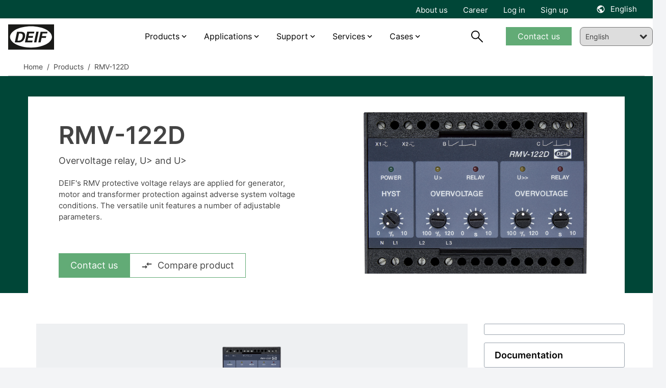

--- FILE ---
content_type: text/html; charset=utf-8
request_url: https://www.deif.com/products/rmv-122d/
body_size: 22894
content:




<!DOCTYPE html>
<html lang="en">
<head>
    <meta charset="UTF-8">
    <meta http-equiv="X-UA-Compatible" content="IE=Edge,chrome=1">
    <meta name="viewport" content="width=device-width, initial-scale=1, user-scalable=0" />
    <link rel="stylesheet" href="/block-grid.css">
    <title>RMV-122D - Overvoltage relay, U&gt; and U&gt;</title>
    
<meta name="keywords" content="">
<meta name="description" content="DEIF&#x27;s RMV protective overvoltage relays safeguard generators, motors, and transformers from adverse voltage conditions with adjustable parameters">
<meta name="author" content="" />
<meta property="og:title" content="RMV-122D - Overvoltage relay, U&gt; and U&gt;" />
<meta property="og:url" content="https://www.deif.com/products/rmv-122d/" />
<meta property="og:site_name" content="" />
<link rel="canonical" href="https://www.deif.com/products/rmv-122d/">
<meta name="robots" content="index, follow" />

	<meta property="og:image" content="https://deif-cdn-umbraco.azureedge.net/media/5emona4h/rmv-122d-front.png?width=1200&amp;height=630&amp;v=1da9152024c94d0&amp;v=9" />
	<meta name="twitter:image" content="https://deif-cdn-umbraco.azureedge.net/media/5emona4h/rmv-122d-front.png?width=1200&amp;height=630&amp;v=1da9152024c94d0&amp;v=9" />
<meta property="og:description" content="DEIF&#x27;s RMV protective overvoltage relays safeguard generators, motors, and transformers from adverse voltage conditions with adjustable parameters" />
<meta name="twitter:title" content="RMV-122D - Overvoltage relay, U&gt; and U&gt;" />
<meta name="twitter:url" content="https://www.deif.com/products/rmv-122d/" />
<meta name="twitter:card" content="summary_large_image" />

<link rel="apple-touch-icon" sizes="180x180" href="/app/dist/assets/favicon/apple-touch-icon.png">
<link rel="icon" type="image/png" sizes="32x32" href="/app/dist/assets/favicon/favicon-32x32.png">
<link rel="icon" type="image/png" sizes="16x16" href="/app/dist/assets/favicon/favicon-16x16.png">
<link rel="manifest" href="/app/dist/assets/favicon/site.webmanifest">
<link rel="mask-icon" color="#5bbad5" href="/app/dist/assets/favicon/safari-pinned-tab.svg">
<meta name="msapplication-TileColor" content="#2b5797">
<meta name="theme-color" content="#ffffff">
<meta name="application-name" content="DEIF" />
<meta name="msapplication-TileColor" content="#FFFFFF" />


						<link rel="alternate" hreflang="en-us" href="https://www.deif.us/products/rmv-122d/" />
					
						<link rel="alternate" hreflang="en" href="https://www.deif.com/products/rmv-122d/" />
					
						<link rel="alternate" hreflang="de-de" href="https://www.deif.de/produkte/rmv-122d/" />
					
						<link rel="alternate" hreflang="fr-fr" href="https://www.deif.fr/produits/rmv-122d/" />
					
						<link rel="alternate" hreflang="ko-kr" href="https://www.deif.co.kr/&#xC81C;&#xD488;/rmv-122d/" />
					
						<link rel="alternate" hreflang="nb-no" href="https://www.deif.no/products/rmv-122d/" />
					
						<link rel="alternate" hreflang="pt-br" href="https://www.deif.com.br/produtos/rmv-122d/" />
					
						<link rel="alternate" hreflang="zh-cn" href="https://www.deif.cn/&#x4EA7;&#x54C1;/rmv-122d/" />
					
						<link rel="alternate" hreflang="es-es" href="https://www.deif.es/productos/rmv-122d/" />
					
					<link rel="alternate" hreflang="x-default" href="https://www.deif.com/products/rmv-122d/" />
				
    <link rel="preload" as="font" crossorigin href="https://deif-cdn-umbraco.azureedge.net/app/dist/assets/fonts/materialdesignicons-webfont.woff2?v=9">
    <link rel="preload" rel="stylesheet" as="font" crossorigin href="https://fonts.googleapis.com/css2?family=Material&#x2B;Symbols&#x2B;Outlined" />
    
        <link rel="stylesheet" href="/App/dist/assets/css/VZJgybRp.main.css" />
    

        <!-- Google Consent Mode -->
        <script data-cookieconsent="ignore">
            window.dataLayer = window.dataLayer || [];
            function gtag() {
            dataLayer.push(arguments)
            }
            gtag("consent", "default", {
            ad_personalization: "denied",
            ad_storage: "denied",
            ad_user_data: "denied",
            analytics_storage: "denied",
            functionality_storage: "denied",
            personalization_storage: "denied",
            security_storage: "granted",
            wait_for_update: 500
            });
            gtag("set", "ads_data_redaction", true);
            gtag("set", "url_passthrough", false);
        </script>
        <!-- End Google Consent Mode-->
            <!-- Google Tag Manager -->
            <script>!function(){"use strict";function l(e){for(var t=e,r=0,n=document.cookie.split(";");r<n.length;r++){var o=n[r].split("=");if(o[0].trim()===t)return o[1]}}function s(e){return localStorage.getItem(e)}function u(e){return window[e]}function A(e,t){e=document.querySelector(e);return t?null==e?void 0:e.getAttribute(t):null==e?void 0:e.textContent}var e=window,t=document,r="script",n="dataLayer",o="https://ss.deif.com",a="https://load.ss.deif.com",i="5srskeovj",c="7=aWQ9R1RNLUtENVQ3S0Y0&apiKey=317bce34",g="stapeUserId",v="",E="",d=!1;try{var d=!!g&&(m=navigator.userAgent,!!(m=new RegExp("Version/([0-9._]+)(.*Mobile)?.*Safari.*").exec(m)))&&16.4<=parseFloat(m[1]),f="stapeUserId"===g,I=d&&!f?function(e,t,r){void 0===t&&(t="");var n={cookie:l,localStorage:s,jsVariable:u,cssSelector:A},t=Array.isArray(t)?t:[t];if(e&&n[e])for(var o=n[e],a=0,i=t;a<i.length;a++){var c=i[a],c=r?o(c,r):o(c);if(c)return c}else console.warn("invalid uid source",e)}(g,v,E):void 0;d=d&&(!!I||f)}catch(e){console.error(e)}var m=e,g=(m[n]=m[n]||[],m[n].push({"gtm.start":(new Date).getTime(),event:"gtm.js"}),t.getElementsByTagName(r)[0]),v=I?"&bi="+encodeURIComponent(I):"",E=t.createElement(r),f=(d&&(i=8<i.length?i.replace(/([a-z]{8}$)/,"kp$1"):"kp"+i),!d&&a?a:o);E.async=!0,E.src=f+"/"+i+".js?"+c+v,null!=(e=g.parentNode)&&e.insertBefore(E,g)}();</script>
            <!-- End Google Tag Manager -->

    <style type="text/css">
        body {
            top: 0px !important;
        }

    </style>
</head>
<body class="bg-gray-100">
            <!-- Google Tag Manager (noscript) -->
            <noscript><iframe src="https://load.ss.deif.com/ns.html?id=GTM-KD5T7KF4" height="0" width="0" style="display:none;visibility:hidden"></iframe></noscript>
            <!-- End Google Tag Manager (noscript) -->
    <div id="app" class="max-content-width app-wrap">

        <app :root-id="1447"
             :current-id="17377"
             :settings="{&quot;cultures&quot;:[{&quot;url&quot;:&quot;https://www.deif.us/&quot;,&quot;name&quot;:&quot;en-us&quot;,&quot;displayName&quot;:&quot;English (US)&quot;,&quot;id&quot;:1447,&quot;enableSuggest&quot;:false},{&quot;url&quot;:&quot;/&quot;,&quot;name&quot;:&quot;en&quot;,&quot;displayName&quot;:&quot;English&quot;,&quot;id&quot;:1447,&quot;enableSuggest&quot;:false},{&quot;url&quot;:&quot;https://www.deif.de/&quot;,&quot;name&quot;:&quot;de-de&quot;,&quot;displayName&quot;:&quot;Deutsch&quot;,&quot;id&quot;:1447,&quot;enableSuggest&quot;:false},{&quot;url&quot;:&quot;https://www.deif.fr/&quot;,&quot;name&quot;:&quot;fr-fr&quot;,&quot;displayName&quot;:&quot;Fran&#xE7;ais&quot;,&quot;id&quot;:1447,&quot;enableSuggest&quot;:false},{&quot;url&quot;:&quot;https://www.deif.co.kr/&quot;,&quot;name&quot;:&quot;ko-kr&quot;,&quot;displayName&quot;:&quot;&#xD55C;&#xAD6D;&#xC5B4;&quot;,&quot;id&quot;:1447,&quot;enableSuggest&quot;:false},{&quot;url&quot;:&quot;https://www.deif.no/&quot;,&quot;name&quot;:&quot;nb-no&quot;,&quot;displayName&quot;:&quot;Norsk&quot;,&quot;id&quot;:1447,&quot;enableSuggest&quot;:false},{&quot;url&quot;:&quot;https://www.deif.com.br/&quot;,&quot;name&quot;:&quot;pt-br&quot;,&quot;displayName&quot;:&quot;Portugu&#xE9;s&quot;,&quot;id&quot;:1447,&quot;enableSuggest&quot;:false},{&quot;url&quot;:&quot;https://www.deif.cn/&quot;,&quot;name&quot;:&quot;zh-cn&quot;,&quot;displayName&quot;:&quot;&#x4E2D;&#x6587;(&#x7B80;&#x4F53;)&quot;,&quot;id&quot;:1447,&quot;enableSuggest&quot;:false},{&quot;url&quot;:&quot;https://www.deif.es/&quot;,&quot;name&quot;:&quot;es-es&quot;,&quot;displayName&quot;:&quot;Espa&#xF1;ol&quot;,&quot;id&quot;:1447,&quot;enableSuggest&quot;:false}]}"
             root-name=""
             language="en"
             :count-lang="9"
             inline-template>
            <div id="main-container" :class="{ 'dark-overlay' : isDark }">
                <header id="header" class="Fixed max-content-width" :class="scrollDirection" style="left:0;right:0;">
                    
<div class="meta-menu" :class="{ 'meta-menu--active-lang' : activeLang }">
    <div container>
        <div grid>
            <div column="12">
                <div class="meta-menu__inner">
                        <ul class="meta-menu__navigation">
                                <li>
                                    <a href="/about/">About us</a>
                                </li>
                                <li>
                                    <a href="https://career.deif.com/">Career</a>
                                </li>
                                <li>
                                    <a href="https://myportal.deif.com/">Log in</a>
                                </li>
                                <li>
                                    <a href="/customer-portal/">Sign up</a>
                                </li>
                        </ul>



    <language-toggler site-title="English" v-cloak></language-toggler>
                </div>
            </div>
        </div>
    </div>
</div>

                    <div id="navigation" class="navigation">
                        <div container class="navigation__container">
                            <div grid class="navigation__grid">
                                <figure column="6 l-2" class="logo">
                                    <a href="/" class="logo__link" title="DEIF">
                                        <img src="https://deif-cdn-umbraco.azureedge.net/media/pcye4c42/deif_logo_black.svg?rnd=133578919444230000&amp;v=9" class="logo__image" alt="Deif Logo" />
                                    </a>
                                </figure>
                                
    <nav column="l-8" class="primary-navigation" vocab="http://schema.org/" typeof="SiteNavigationElement">
                <div class="navigation-item navigation-item__dropdown">
                        <a href="/products/?status=15811">Products</a>

                    <div class="navigation-item__content">
                        <div class="umb-block-grid"
     data-grid-columns="12;"
     style="--umb-block-grid--grid-columns: 12;">
     ﻿
<section class="umb-block-grid__layout-container">
        <div class="umb-block-grid__layout-item"
                data-content-element-type-alias="BlockGridLayout_columns444"
                data-content-element-type-key="975754c9-4470-393f-b942-58ebf0c3c099"
                data-element-udi="umb://element/0080b5653f0d457daa604ab2a8a334b7"
                data-col-span="12"
                data-row-span="1"
                
                style=" --umb-block-grid--item-column-span: 12; --umb-block-grid--item-row-span: 1; ">
<section data-anchor="" class="block-content max-content-width    " style="background-color: ; position: relative; " >
﻿
<div container class="umb-block-grid__area-container">

<div class="umb-block-grid__area grid-inner-item"
     data-area-col-span="4"
     data-area-row-span="1"
     data-area-alias="area_0"
     style="--grid-columns: 4;--area-column-span: 4; --area-row-span: 1;">
    

<div class="rte block-content">
    <ul>
<li><a href="/deif-controllers-overview/" title="DEIF controllers overview">Controllers</a></li>
<li><a href="/programmable-automation-controllers-plcpac/" title="Programmable Automation Controllers (PLC/PAC)">PLCs</a></li>
<li><a href="/protection-relays/" title="Protection relays">Protection relays</a></li>
<li><a href="/deif-ie-convert-power-converters/" title="DEIF iE Convert power converters">Power converters</a></li>
</ul>
</div>
</div>

<div class="umb-block-grid__area grid-inner-item"
     data-area-col-span="4"
     data-area-row-span="1"
     data-area-alias="area_1"
     style="--grid-columns: 4;--area-column-span: 4; --area-row-span: 1;">
    

<div class="rte block-content">
    <ul>
<li><a href="/hmi-control-panels/" title="HMI control panels">HMI</a></li>
<li><a href="/marine-bridge-instrumentation/" title="Marine bridge instrumentation">Marine bridge instrumentation</a></li>
<li><a href="/instruments-and-switchboard-accessories/" title="Instruments and switchboard accessories" data-anchor="#">Instruments and switchboard accessories</a></li>
<li><a href="/remote-monitoring-systems/" title="Remote monitoring systems" data-anchor="#">Remote monitoring systems</a></li>
</ul>
</div>
</div>

<div class="umb-block-grid__area grid-inner-item"
     data-area-col-span="4"
     data-area-row-span="1"
     data-area-alias="area_2"
     style="--grid-columns: 4;--area-column-span: 4; --area-row-span: 1;">
    

<div class="rte block-content">
    <p><a href="/products/" title="Products">View all products</a></p>
<p><a href="/phased-out-products/" title="Phased out products">View all phased-out products</a></p>
</div>
<div class="rte block-content">
    <p>__________</p>
</div>
<div class="rte block-content">
    <p><a href="/product-life-cycle-information/" title="Product life cycle information">Product life cycle information</a></p>
<p><a href="/support/quality/?main-area=15685" title="Quality and approvals">Quality and approvals</a></p>
</div>
</div>
</div></section>        </div>
</section>
</div>

                    </div>
                </div>
                <div class="navigation-item navigation-item__dropdown">
                        <a href="/applications/">Applications</a>

                    <div class="navigation-item__content">
                        <div class="umb-block-grid"
     data-grid-columns="12;"
     style="--umb-block-grid--grid-columns: 12;">
     ﻿
<section class="umb-block-grid__layout-container">
        <div class="umb-block-grid__layout-item"
                data-content-element-type-alias="BlockGridLayout_columns444"
                data-content-element-type-key="975754c9-4470-393f-b942-58ebf0c3c099"
                data-element-udi="umb://element/c1d1460e784041eea71e733c740da962"
                data-col-span="12"
                data-row-span="1"
                
                style=" --umb-block-grid--item-column-span: 12; --umb-block-grid--item-row-span: 1; ">
<section data-anchor="" class="block-content max-content-width    " style="background-color: ; position: relative; " >
﻿
<div container class="umb-block-grid__area-container">

<div class="umb-block-grid__area grid-inner-item"
     data-area-col-span="4"
     data-area-row-span="1"
     data-area-alias="area_0"
     style="--grid-columns: 4;--area-column-span: 4; --area-row-span: 1;">
    

<div class="rte block-content">
    <p><a href="/applications/power-generation/" title="Power Generation"><strong>Power generation</strong></a></p>
<ul>
<li><a href="/applications/power-generation/genset-manufacturers-and-packagers/" title="Original Equipment Manufacturer">Genset OEM</a></li>
<li><a href="/applications/power-generation/reliable-hybrid-power-and-microgrid-solutions/" title="Green, reliable hybrid power and microgrid solutions">Hybrid and microgrid</a></li>
<li><a href="/applications/power-generation/steam-turbine-control/" title="Steam">Steam</a></li>
<li><a href="/applications/power-generation/fuel-cells/" title="Fuel cells">Fuel cells</a></li>
<li><a href="/applications/power-generation/retrofit-control-solutions-for-wind-turbines/" title="Wind">Wind</a></li>
<li><a href="/applications/power-generation/hydro/" title="Hydro">Hydro</a></li>
<li><a href="/applications/power-generation/rental/" title="Rental">Rental</a></li>
<li><a href="/applications/power-generation/bess-manufacturer/" title="BESS">BESS</a></li>
</ul>
</div>
</div>

<div class="umb-block-grid__area grid-inner-item"
     data-area-col-span="4"
     data-area-row-span="1"
     data-area-alias="area_1"
     style="--grid-columns: 4;--area-column-span: 4; --area-row-span: 1;">
    

<div class="rte block-content">
    <p><a href="/applications/industries/" title="Industries"><strong>Industries</strong></a></p>
<ul>
<li><a href="/applications/industries/data-centers/" title="Data centers">Data centers</a></li>
<li><a href="/applications/industries/hospitals/" title="Hospitals">Hospitals</a></li>
<li><a href="/applications/industries/telecommunication/" title="Telecom">Telecom</a></li>
<li><a href="/applications/industries/airports/" title="Airports">Airports</a></li>
<li><a href="/applications/industries/infrastructure/" title="infrastructure">Infrastructure</a></li>
<li><a href="/applications/industries/fish-farms/" title="Fish farms">Fish farms</a></li>
</ul>
</div>
</div>

<div class="umb-block-grid__area grid-inner-item"
     data-area-col-span="4"
     data-area-row-span="1"
     data-area-alias="area_2"
     style="--grid-columns: 4;--area-column-span: 4; --area-row-span: 1;">
    

<div class="rte block-content">
    <p><a href="/applications/marine-offshore/" title="Marine &amp; offshore"><strong>Marine &amp; Offshore</strong></a></p>
<ul>
<li><a href="/applications/marine-offshore/commercial-vessels/" title="Commercial vessels">Commercial vessels</a></li>
<li><a href="/applications/marine-offshore/offshore-supply-vessel/" title="Offshore supply vessel">Offshore supply vessel</a></li>
<li><a href="/applications/marine-offshore/pleasure-boats/" title="Pleasure boats">Pleasure boats</a></li>
<li><a href="/applications/marine-offshore/harbour-and-inland-vessels/" title="Harbour and inland vessels">Harbour and inland vessels</a></li>
<li><a href="/applications/marine-offshore/passengerships-and-ferries/" title="Passengerships and ferries">Passengerships and ferries</a></li>
<li><a href="/applications/marine-offshore/offshore-platforms-and-rigs/" title="Offshore platforms and rigs">Offshore platforms and rigs</a></li>
<li><a href="/applications/marine-offshore/fishing-vessels/" title="Fishing vessels">Fishing vessels</a></li>
</ul>
</div>
</div>
</div></section>        </div>
</section>
</div>

                    </div>
                </div>
                <div class="navigation-item navigation-item__dropdown">
                        <span>Support </span>

                    <div class="navigation-item__content">
                        <div class="umb-block-grid"
     data-grid-columns="12;"
     style="--umb-block-grid--grid-columns: 12;">
     ﻿
<section class="umb-block-grid__layout-container">
        <div class="umb-block-grid__layout-item"
                data-content-element-type-alias="BlockGridLayout_columns444"
                data-content-element-type-key="975754c9-4470-393f-b942-58ebf0c3c099"
                data-element-udi="umb://element/e42542134ab54f50b63ec2195c08477d"
                data-col-span="12"
                data-row-span="1"
                
                style=" --umb-block-grid--item-column-span: 12; --umb-block-grid--item-row-span: 1; ">
<section data-anchor="" class="block-content max-content-width    " style="background-color: ; position: relative; " >
﻿
<div container class="umb-block-grid__area-container">

<div class="umb-block-grid__area grid-inner-item"
     data-area-col-span="4"
     data-area-row-span="1"
     data-area-alias="area_0"
     style="--grid-columns: 4;--area-column-span: 4; --area-row-span: 1;">
    

<div class="rte block-content">
    <p style="text-align: left;"><strong>Helpdesk</strong></p>
<ul>
<li style="text-align: left;"><a href="/support/" title="Support">Product support &amp; contacts</a></li>
<li><a rel="noopener" href="https://deifsupport.deif.com/support/home" target="_blank">FAQ</a></li>
</ul>
</div>
</div>

<div class="umb-block-grid__area grid-inner-item"
     data-area-col-span="4"
     data-area-row-span="1"
     data-area-alias="area_1"
     style="--grid-columns: 4;--area-column-span: 4; --area-row-span: 1;">
    

<div class="rte block-content">
    <p><strong>Downloads</strong></p>
<ul>
<li><a href="/software/" title="Software">Software</a></li>
<li><a href="/documentation/" title="Documentation">Documentation</a></li>
</ul>
</div>
</div>

<div class="umb-block-grid__area grid-inner-item"
     data-area-col-span="4"
     data-area-row-span="1"
     data-area-alias="area_2"
     style="--grid-columns: 4;--area-column-span: 4; --area-row-span: 1;">
    

<div class="rte block-content">
    <p><a href="/deif-knowledge/" title="DEIF Knowledge"><strong>Knowledge</strong></a></p>
<ul>
<li><a href="/blog/" title="Blog">Blog</a></li>
<li><a href="/whitepapers/" title="Whitepapers">Whitepapers</a></li>
<li><a href="/publications/" title="Publications">Publications</a></li>
<li><a href="/webinars/" title="Webinars">Webinars</a></li>
</ul>
</div>
</div>
</div></section>        </div>
</section>
</div>

                    </div>
                </div>
                <div class="navigation-item navigation-item__dropdown">
                        <span>Services</span>

                    <div class="navigation-item__content">
                        <div class="umb-block-grid"
     data-grid-columns="12;"
     style="--umb-block-grid--grid-columns: 12;">
     ﻿
<section class="umb-block-grid__layout-container">
        <div class="umb-block-grid__layout-item"
                data-content-element-type-alias="BlockGridLayout_columns444"
                data-content-element-type-key="975754c9-4470-393f-b942-58ebf0c3c099"
                data-element-udi="umb://element/90a77921006a45569efb3b30b10d309d"
                data-col-span="12"
                data-row-span="1"
                
                style=" --umb-block-grid--item-column-span: 12; --umb-block-grid--item-row-span: 1; ">
<section data-anchor="" class="block-content max-content-width    " style="background-color: ; position: relative; " >
﻿
<div container class="umb-block-grid__area-container">

<div class="umb-block-grid__area grid-inner-item"
     data-area-col-span="4"
     data-area-row-span="1"
     data-area-alias="area_0"
     style="--grid-columns: 4;--area-column-span: 4; --area-row-span: 1;">
    

<div class="rte block-content">
    <p><strong>Services</strong></p>
<ul>
<li><a href="/services/onsite-consultancy-services/" title="Onsite &amp; consultancy services">Onsite and consultancy services</a></li>
<li><a href="/services/premium-remote-cloud-services/" title="Premium remote &amp; cloud services">Premium remote and cloud services</a></li>
<li><a href="/support/repair-rma/" title="Repair">Repair service</a></li>
</ul>
</div>
</div>

<div class="umb-block-grid__area grid-inner-item"
     data-area-col-span="4"
     data-area-row-span="1"
     data-area-alias="area_1"
     style="--grid-columns: 4;--area-column-span: 4; --area-row-span: 1;">
    

<div class="rte block-content">
    <p><a href="/academy/" title="Academy"><strong>DEIF Academy</strong></a></p>
<ul>
<li><a href="/academy/deif-academy-enea/" title="Skive, Denmark">DEIF Academy Denmark</a></li>
<li><a href="/academy/deif-academy-americas/" title="Fort Lauderdale, Florida Academy">DEIF Academy USA</a></li>
</ul>
</div>
</div>
</div></section>        </div>
</section>
</div>

                    </div>
                </div>
                <div class="navigation-item navigation-item__dropdown">
                        <span>Cases</span>

                    <div class="navigation-item__content">
                        <div class="umb-block-grid"
     data-grid-columns="12;"
     style="--umb-block-grid--grid-columns: 12;">
     ﻿
<section class="umb-block-grid__layout-container">
        <div class="umb-block-grid__layout-item"
                data-content-element-type-alias="BlockGridLayout_columns444"
                data-content-element-type-key="975754c9-4470-393f-b942-58ebf0c3c099"
                data-element-udi="umb://element/3c768703639741dbae347348de8429e6"
                data-col-span="12"
                data-row-span="1"
                
                style=" --umb-block-grid--item-column-span: 12; --umb-block-grid--item-row-span: 1; ">
<section data-anchor="" class="block-content max-content-width    " style="background-color: ; position: relative; " >
﻿
<div container class="umb-block-grid__area-container">

<div class="umb-block-grid__area grid-inner-item"
     data-area-col-span="4"
     data-area-row-span="1"
     data-area-alias="area_0"
     style="--grid-columns: 4;--area-column-span: 4; --area-row-span: 1;">
    

<div class="rte block-content">
    <p><strong><a href="/land-power/cases/" title="Cases">Land Power</a></strong></p>
<ul>
<li><a href="/land-power/cases/tide-power-chooses-cost-efficient-high-quality-deif-devices/" title="Tide Power chooses cost-efficient high-quality DEIF devices">Tide Power chooses cost-efficient high-quality DEIF devices</a></li>
<li><a href="/land-power/cases/genset-oem-mecca-power-gets-excellent-value-for-money-with-deif/" title="Genset OEM Mecca Power gets “excellent value for money” with DEIF">Genset OEM Mecca Power gets “excellent value for money” with DEIF</a></li>
<li><a href="/land-power/cases/multipower-offers-hybrid-ready-rental-gensets-with-deif/" title="Multipower offers hybrid-ready rental gensets with DEIF">Multipower offers hybrid-ready rental gensets with DEIF</a></li>
<li><a href="/land-power/cases/a-very-exciting-partnership-agg-builds-its-genset-business-with-deif/" title="“A very exciting partnership:” AGG builds its genset business with DEIF">“A very exciting partnership:” AGG builds its genset business with DEIF</a></li>
<li><a href="/land-power/cases/plc-control-solution-ensures-reliable-water-supply-in-ecuador/" title="PLC control solution ensures reliable water supply in Ecuador">PLC control solution ensures reliable water supply in Ecuador</a></li>
</ul>
</div>
<div class="rte block-content">
    <p>__________</p>
</div>
<div class="rte block-content">
    <p><a href="/land-power/cases/" title="Cases">View all cases</a></p>
</div>
</div>

<div class="umb-block-grid__area grid-inner-item"
     data-area-col-span="4"
     data-area-row-span="1"
     data-area-alias="area_1"
     style="--grid-columns: 4;--area-column-span: 4; --area-row-span: 1;">
    

<div class="rte block-content">
    <p><strong><a href="/marine-offshore/cases/" title="Cases">Marine &amp; Offshore</a></strong></p>
<ul>
<li><a href="/marine-offshore/cases/deif-kunzlerstrom-case-nautilus/" title="Future-proof power supply on the event ship “Nautilus” – DEIF &amp; Kunzlerstrom">Future-proof power supply on the event ship “Nautilus” - DEIF &amp; Kunzlerstrom</a></li>
<li><a href="/marine-offshore/cases/custom-deif-devices-combine-ac-and-dc-busbars-in-hybrid-solution-for-fishing/" title="Custom DEIF devices combine AC and DC busbars in hybrid solution for fishing">Custom DEIF devices combine AC and DC busbars in hybrid solution for fishing</a></li>
<li><a href="/marine-offshore/cases/techsol-marine-uses-ppm-300-to-ensure-safety-at-sea-and-save-the-planet/" title="Techsol Marine uses PPM 300 to ensure safety at sea – and save the planet">Techsol Marine uses PPM 300 to ensure safety at sea – and save the planet</a></li>
<li><a href="/marine-offshore/cases/we-re-the-deif-people-ward-s-marine-electric-caters-to-a-diverse-marine-market-with-deif-devices-and-support/" title="“We’re the DEIF people”: Ward’s Marine Electric caters to a diverse marine market with DEIF devices and support">“We’re the DEIF people”: Ward’s Marine Electric caters to a diverse marine market with DEIF devices and support</a></li>
<li><a href="/marine-offshore/cases/saiernico-offers-complete-retrofit-amp-solution-with-deif-components/" title="SaierNico offers complete retrofit AMP solution with DEIF components">SaierNico offers complete retrofit AMP solutions with DEIF components</a></li>
</ul>
</div>
<div class="rte block-content">
    <p>__________</p>
</div>
<div class="rte block-content">
    <p><a href="/marine-offshore/cases/" title="Cases">View all cases</a></p>
</div>
</div>

<div class="umb-block-grid__area grid-inner-item"
     data-area-col-span="4"
     data-area-row-span="1"
     data-area-alias="area_2"
     style="--grid-columns: 4;--area-column-span: 4; --area-row-span: 1;">
    

<div class="rte block-content">
    <p><strong><a href="/wind-power/cases/" title="Cases">Wind Power</a></strong></p>
<ul>
<li><a href="/wind-power/cases/innovent-gets-full-control-of-enercon-e70s-and-e82s-with-deif-retrofit-solution/" title="InnoVent gets full control of Enercon E82s with DEIF retrofit solution">Innovent gets full control of Enercon E82s with DEIF retrofit solution</a></li>
<li><a href="/wind-power/cases/prolonged-lifetime-and-an-increased-overall-revenue-by-retrofitting-ageing-wind-turbines/" title="Terra-Gen LLC">Controller retrofit increases power productivity by 2%</a></li>
<li><a href="/wind-power/cases/lack-of-spare-parts-and-costly-downtime-led-to-a-technology-partnership-with-deif/" title="Lack of spare parts and costly downtime led to a technology partnership with DEIF">Lack of spare parts and costly downtime led to a technology partnership with DEIF</a></li>
<li><a href="/wind-power/cases/suzlon-s64-turbines-life-extended-with-maximum-performance/" title="Renew Energy Maintainance">Suzlon S64* turbines life extended with maximum performance</a></li>
<li><a href="#" title="Commissioning 75 MW for Blaiken wind park">Commissioning 75 MW for Blaiken wind park Sweden</a></li>
</ul>
</div>
<div class="rte block-content">
    <p>__________</p>
</div>
<div class="rte block-content">
    <p><a href="/wind-power/cases/" title="Cases">View all cases</a></p>
</div>
</div>
</div></section>        </div>
</section>
</div>

                    </div>
                </div>
    </nav>
    <nav column="6 l-2" class="navigation__util">
        <search-trigger :show="searchbarVisible"></search-trigger>

            <div class="primary-navigation__cta-wrapper">
                <a href="/support/contact-us/" class="btn btn--green btn--navigation">Contact us</a>
            </div>
    </nav>
    <a href="#mobile-nav" class="mobile-nav__trigger">
        <div class="hamburger hamburger--spring js-hamburger">
            <div class="hamburger-box">
                <div class="hamburger-inner">
                </div>
            </div>
        </div>
    </a>

<nav class="mobile-nav" id="mobile-nav" data-navigation-title="Menu">
    <ul>
            <li class="mobile-nav__language-menu">
                <a href="#language-menu" class="mobile-nav__language-menu--trigger">
                    English
                </a>

                

    <nav class="language-menu" id="language-menu" data-language-navigation-title="Choose language">
        <ul class="language-list">
                <li class="language-list__item ">
                    <a href="https://www.deif.us/products/rmv-122d/" class="language-list__link">
                        <span class="language-list__name">English (US)</span>
                    </a>
                </li>
                <li class="language-list__item active">
                    <a href="/products/rmv-122d/" class="language-list__link">
                        <span class="language-list__name">English</span>
                    </a>
                </li>
                <li class="language-list__item ">
                    <a href="https://www.deif.de/produkte/rmv-122d/" class="language-list__link">
                        <span class="language-list__name">Deutsch</span>
                    </a>
                </li>
                <li class="language-list__item ">
                    <a href="https://www.deif.fr/produits/rmv-122d/" class="language-list__link">
                        <span class="language-list__name">Fran&#xE7;ais</span>
                    </a>
                </li>
                <li class="language-list__item ">
                    <a href="https://www.deif.co.kr/&#xC81C;&#xD488;/rmv-122d/" class="language-list__link">
                        <span class="language-list__name">&#xD55C;&#xAD6D;&#xC5B4;</span>
                    </a>
                </li>
                <li class="language-list__item ">
                    <a href="https://www.deif.no/products/rmv-122d/" class="language-list__link">
                        <span class="language-list__name">Norsk</span>
                    </a>
                </li>
                <li class="language-list__item ">
                    <a href="https://www.deif.com.br/produtos/rmv-122d/" class="language-list__link">
                        <span class="language-list__name">Portugu&#xE9;s</span>
                    </a>
                </li>
                <li class="language-list__item ">
                    <a href="https://www.deif.cn/&#x4EA7;&#x54C1;/rmv-122d/" class="language-list__link">
                        <span class="language-list__name">&#x4E2D;&#x6587;(&#x7B80;&#x4F53;)</span>
                    </a>
                </li>
                <li class="language-list__item ">
                    <a href="https://www.deif.es/productos/rmv-122d/" class="language-list__link">
                        <span class="language-list__name">Espa&#xF1;ol</span>
                    </a>
                </li>
        </ul>
    </nav>

            </li>
                <li>
                        <a href="/products/?status=15811">Products</a>
                    <div class="umb-block-grid"
     data-grid-columns="12;"
     style="--umb-block-grid--grid-columns: 12;">
     ﻿
<section class="umb-block-grid__layout-container">
        <div class="umb-block-grid__layout-item"
                data-content-element-type-alias="BlockGridLayout_columns444"
                data-content-element-type-key="975754c9-4470-393f-b942-58ebf0c3c099"
                data-element-udi="umb://element/0080b5653f0d457daa604ab2a8a334b7"
                data-col-span="12"
                data-row-span="1"
                
                style=" --umb-block-grid--item-column-span: 12; --umb-block-grid--item-row-span: 1; ">
<section data-anchor="" class="block-content max-content-width    " style="background-color: ; position: relative; " >
﻿
<div container class="umb-block-grid__area-container">

<div class="umb-block-grid__area grid-inner-item"
     data-area-col-span="4"
     data-area-row-span="1"
     data-area-alias="area_0"
     style="--grid-columns: 4;--area-column-span: 4; --area-row-span: 1;">
    

<div class="rte block-content">
    <ul>
<li><a href="/deif-controllers-overview/" title="DEIF controllers overview">Controllers</a></li>
<li><a href="/programmable-automation-controllers-plcpac/" title="Programmable Automation Controllers (PLC/PAC)">PLCs</a></li>
<li><a href="/protection-relays/" title="Protection relays">Protection relays</a></li>
<li><a href="/deif-ie-convert-power-converters/" title="DEIF iE Convert power converters">Power converters</a></li>
</ul>
</div>
</div>

<div class="umb-block-grid__area grid-inner-item"
     data-area-col-span="4"
     data-area-row-span="1"
     data-area-alias="area_1"
     style="--grid-columns: 4;--area-column-span: 4; --area-row-span: 1;">
    

<div class="rte block-content">
    <ul>
<li><a href="/hmi-control-panels/" title="HMI control panels">HMI</a></li>
<li><a href="/marine-bridge-instrumentation/" title="Marine bridge instrumentation">Marine bridge instrumentation</a></li>
<li><a href="/instruments-and-switchboard-accessories/" title="Instruments and switchboard accessories" data-anchor="#">Instruments and switchboard accessories</a></li>
<li><a href="/remote-monitoring-systems/" title="Remote monitoring systems" data-anchor="#">Remote monitoring systems</a></li>
</ul>
</div>
</div>

<div class="umb-block-grid__area grid-inner-item"
     data-area-col-span="4"
     data-area-row-span="1"
     data-area-alias="area_2"
     style="--grid-columns: 4;--area-column-span: 4; --area-row-span: 1;">
    

<div class="rte block-content">
    <p><a href="/products/" title="Products">View all products</a></p>
<p><a href="/phased-out-products/" title="Phased out products">View all phased-out products</a></p>
</div>
<div class="rte block-content">
    <p>__________</p>
</div>
<div class="rte block-content">
    <p><a href="/product-life-cycle-information/" title="Product life cycle information">Product life cycle information</a></p>
<p><a href="/support/quality/?main-area=15685" title="Quality and approvals">Quality and approvals</a></p>
</div>
</div>
</div></section>        </div>
</section>
</div>
                </li>
                <li>
                        <a href="/applications/">Applications</a>
                    <div class="umb-block-grid"
     data-grid-columns="12;"
     style="--umb-block-grid--grid-columns: 12;">
     ﻿
<section class="umb-block-grid__layout-container">
        <div class="umb-block-grid__layout-item"
                data-content-element-type-alias="BlockGridLayout_columns444"
                data-content-element-type-key="975754c9-4470-393f-b942-58ebf0c3c099"
                data-element-udi="umb://element/c1d1460e784041eea71e733c740da962"
                data-col-span="12"
                data-row-span="1"
                
                style=" --umb-block-grid--item-column-span: 12; --umb-block-grid--item-row-span: 1; ">
<section data-anchor="" class="block-content max-content-width    " style="background-color: ; position: relative; " >
﻿
<div container class="umb-block-grid__area-container">

<div class="umb-block-grid__area grid-inner-item"
     data-area-col-span="4"
     data-area-row-span="1"
     data-area-alias="area_0"
     style="--grid-columns: 4;--area-column-span: 4; --area-row-span: 1;">
    

<div class="rte block-content">
    <p><a href="/applications/power-generation/" title="Power Generation"><strong>Power generation</strong></a></p>
<ul>
<li><a href="/applications/power-generation/genset-manufacturers-and-packagers/" title="Original Equipment Manufacturer">Genset OEM</a></li>
<li><a href="/applications/power-generation/reliable-hybrid-power-and-microgrid-solutions/" title="Green, reliable hybrid power and microgrid solutions">Hybrid and microgrid</a></li>
<li><a href="/applications/power-generation/steam-turbine-control/" title="Steam">Steam</a></li>
<li><a href="/applications/power-generation/fuel-cells/" title="Fuel cells">Fuel cells</a></li>
<li><a href="/applications/power-generation/retrofit-control-solutions-for-wind-turbines/" title="Wind">Wind</a></li>
<li><a href="/applications/power-generation/hydro/" title="Hydro">Hydro</a></li>
<li><a href="/applications/power-generation/rental/" title="Rental">Rental</a></li>
<li><a href="/applications/power-generation/bess-manufacturer/" title="BESS">BESS</a></li>
</ul>
</div>
</div>

<div class="umb-block-grid__area grid-inner-item"
     data-area-col-span="4"
     data-area-row-span="1"
     data-area-alias="area_1"
     style="--grid-columns: 4;--area-column-span: 4; --area-row-span: 1;">
    

<div class="rte block-content">
    <p><a href="/applications/industries/" title="Industries"><strong>Industries</strong></a></p>
<ul>
<li><a href="/applications/industries/data-centers/" title="Data centers">Data centers</a></li>
<li><a href="/applications/industries/hospitals/" title="Hospitals">Hospitals</a></li>
<li><a href="/applications/industries/telecommunication/" title="Telecom">Telecom</a></li>
<li><a href="/applications/industries/airports/" title="Airports">Airports</a></li>
<li><a href="/applications/industries/infrastructure/" title="infrastructure">Infrastructure</a></li>
<li><a href="/applications/industries/fish-farms/" title="Fish farms">Fish farms</a></li>
</ul>
</div>
</div>

<div class="umb-block-grid__area grid-inner-item"
     data-area-col-span="4"
     data-area-row-span="1"
     data-area-alias="area_2"
     style="--grid-columns: 4;--area-column-span: 4; --area-row-span: 1;">
    

<div class="rte block-content">
    <p><a href="/applications/marine-offshore/" title="Marine &amp; offshore"><strong>Marine &amp; Offshore</strong></a></p>
<ul>
<li><a href="/applications/marine-offshore/commercial-vessels/" title="Commercial vessels">Commercial vessels</a></li>
<li><a href="/applications/marine-offshore/offshore-supply-vessel/" title="Offshore supply vessel">Offshore supply vessel</a></li>
<li><a href="/applications/marine-offshore/pleasure-boats/" title="Pleasure boats">Pleasure boats</a></li>
<li><a href="/applications/marine-offshore/harbour-and-inland-vessels/" title="Harbour and inland vessels">Harbour and inland vessels</a></li>
<li><a href="/applications/marine-offshore/passengerships-and-ferries/" title="Passengerships and ferries">Passengerships and ferries</a></li>
<li><a href="/applications/marine-offshore/offshore-platforms-and-rigs/" title="Offshore platforms and rigs">Offshore platforms and rigs</a></li>
<li><a href="/applications/marine-offshore/fishing-vessels/" title="Fishing vessels">Fishing vessels</a></li>
</ul>
</div>
</div>
</div></section>        </div>
</section>
</div>
                </li>
                <li>
                        <span>Support </span>
                    <div class="umb-block-grid"
     data-grid-columns="12;"
     style="--umb-block-grid--grid-columns: 12;">
     ﻿
<section class="umb-block-grid__layout-container">
        <div class="umb-block-grid__layout-item"
                data-content-element-type-alias="BlockGridLayout_columns444"
                data-content-element-type-key="975754c9-4470-393f-b942-58ebf0c3c099"
                data-element-udi="umb://element/e42542134ab54f50b63ec2195c08477d"
                data-col-span="12"
                data-row-span="1"
                
                style=" --umb-block-grid--item-column-span: 12; --umb-block-grid--item-row-span: 1; ">
<section data-anchor="" class="block-content max-content-width    " style="background-color: ; position: relative; " >
﻿
<div container class="umb-block-grid__area-container">

<div class="umb-block-grid__area grid-inner-item"
     data-area-col-span="4"
     data-area-row-span="1"
     data-area-alias="area_0"
     style="--grid-columns: 4;--area-column-span: 4; --area-row-span: 1;">
    

<div class="rte block-content">
    <p style="text-align: left;"><strong>Helpdesk</strong></p>
<ul>
<li style="text-align: left;"><a href="/support/" title="Support">Product support &amp; contacts</a></li>
<li><a rel="noopener" href="https://deifsupport.deif.com/support/home" target="_blank">FAQ</a></li>
</ul>
</div>
</div>

<div class="umb-block-grid__area grid-inner-item"
     data-area-col-span="4"
     data-area-row-span="1"
     data-area-alias="area_1"
     style="--grid-columns: 4;--area-column-span: 4; --area-row-span: 1;">
    

<div class="rte block-content">
    <p><strong>Downloads</strong></p>
<ul>
<li><a href="/software/" title="Software">Software</a></li>
<li><a href="/documentation/" title="Documentation">Documentation</a></li>
</ul>
</div>
</div>

<div class="umb-block-grid__area grid-inner-item"
     data-area-col-span="4"
     data-area-row-span="1"
     data-area-alias="area_2"
     style="--grid-columns: 4;--area-column-span: 4; --area-row-span: 1;">
    

<div class="rte block-content">
    <p><a href="/deif-knowledge/" title="DEIF Knowledge"><strong>Knowledge</strong></a></p>
<ul>
<li><a href="/blog/" title="Blog">Blog</a></li>
<li><a href="/whitepapers/" title="Whitepapers">Whitepapers</a></li>
<li><a href="/publications/" title="Publications">Publications</a></li>
<li><a href="/webinars/" title="Webinars">Webinars</a></li>
</ul>
</div>
</div>
</div></section>        </div>
</section>
</div>
                </li>
                <li>
                        <span>Services</span>
                    <div class="umb-block-grid"
     data-grid-columns="12;"
     style="--umb-block-grid--grid-columns: 12;">
     ﻿
<section class="umb-block-grid__layout-container">
        <div class="umb-block-grid__layout-item"
                data-content-element-type-alias="BlockGridLayout_columns444"
                data-content-element-type-key="975754c9-4470-393f-b942-58ebf0c3c099"
                data-element-udi="umb://element/90a77921006a45569efb3b30b10d309d"
                data-col-span="12"
                data-row-span="1"
                
                style=" --umb-block-grid--item-column-span: 12; --umb-block-grid--item-row-span: 1; ">
<section data-anchor="" class="block-content max-content-width    " style="background-color: ; position: relative; " >
﻿
<div container class="umb-block-grid__area-container">

<div class="umb-block-grid__area grid-inner-item"
     data-area-col-span="4"
     data-area-row-span="1"
     data-area-alias="area_0"
     style="--grid-columns: 4;--area-column-span: 4; --area-row-span: 1;">
    

<div class="rte block-content">
    <p><strong>Services</strong></p>
<ul>
<li><a href="/services/onsite-consultancy-services/" title="Onsite &amp; consultancy services">Onsite and consultancy services</a></li>
<li><a href="/services/premium-remote-cloud-services/" title="Premium remote &amp; cloud services">Premium remote and cloud services</a></li>
<li><a href="/support/repair-rma/" title="Repair">Repair service</a></li>
</ul>
</div>
</div>

<div class="umb-block-grid__area grid-inner-item"
     data-area-col-span="4"
     data-area-row-span="1"
     data-area-alias="area_1"
     style="--grid-columns: 4;--area-column-span: 4; --area-row-span: 1;">
    

<div class="rte block-content">
    <p><a href="/academy/" title="Academy"><strong>DEIF Academy</strong></a></p>
<ul>
<li><a href="/academy/deif-academy-enea/" title="Skive, Denmark">DEIF Academy Denmark</a></li>
<li><a href="/academy/deif-academy-americas/" title="Fort Lauderdale, Florida Academy">DEIF Academy USA</a></li>
</ul>
</div>
</div>
</div></section>        </div>
</section>
</div>
                </li>
                <li>
                        <span>Cases</span>
                    <div class="umb-block-grid"
     data-grid-columns="12;"
     style="--umb-block-grid--grid-columns: 12;">
     ﻿
<section class="umb-block-grid__layout-container">
        <div class="umb-block-grid__layout-item"
                data-content-element-type-alias="BlockGridLayout_columns444"
                data-content-element-type-key="975754c9-4470-393f-b942-58ebf0c3c099"
                data-element-udi="umb://element/3c768703639741dbae347348de8429e6"
                data-col-span="12"
                data-row-span="1"
                
                style=" --umb-block-grid--item-column-span: 12; --umb-block-grid--item-row-span: 1; ">
<section data-anchor="" class="block-content max-content-width    " style="background-color: ; position: relative; " >
﻿
<div container class="umb-block-grid__area-container">

<div class="umb-block-grid__area grid-inner-item"
     data-area-col-span="4"
     data-area-row-span="1"
     data-area-alias="area_0"
     style="--grid-columns: 4;--area-column-span: 4; --area-row-span: 1;">
    

<div class="rte block-content">
    <p><strong><a href="/land-power/cases/" title="Cases">Land Power</a></strong></p>
<ul>
<li><a href="/land-power/cases/tide-power-chooses-cost-efficient-high-quality-deif-devices/" title="Tide Power chooses cost-efficient high-quality DEIF devices">Tide Power chooses cost-efficient high-quality DEIF devices</a></li>
<li><a href="/land-power/cases/genset-oem-mecca-power-gets-excellent-value-for-money-with-deif/" title="Genset OEM Mecca Power gets “excellent value for money” with DEIF">Genset OEM Mecca Power gets “excellent value for money” with DEIF</a></li>
<li><a href="/land-power/cases/multipower-offers-hybrid-ready-rental-gensets-with-deif/" title="Multipower offers hybrid-ready rental gensets with DEIF">Multipower offers hybrid-ready rental gensets with DEIF</a></li>
<li><a href="/land-power/cases/a-very-exciting-partnership-agg-builds-its-genset-business-with-deif/" title="“A very exciting partnership:” AGG builds its genset business with DEIF">“A very exciting partnership:” AGG builds its genset business with DEIF</a></li>
<li><a href="/land-power/cases/plc-control-solution-ensures-reliable-water-supply-in-ecuador/" title="PLC control solution ensures reliable water supply in Ecuador">PLC control solution ensures reliable water supply in Ecuador</a></li>
</ul>
</div>
<div class="rte block-content">
    <p>__________</p>
</div>
<div class="rte block-content">
    <p><a href="/land-power/cases/" title="Cases">View all cases</a></p>
</div>
</div>

<div class="umb-block-grid__area grid-inner-item"
     data-area-col-span="4"
     data-area-row-span="1"
     data-area-alias="area_1"
     style="--grid-columns: 4;--area-column-span: 4; --area-row-span: 1;">
    

<div class="rte block-content">
    <p><strong><a href="/marine-offshore/cases/" title="Cases">Marine &amp; Offshore</a></strong></p>
<ul>
<li><a href="/marine-offshore/cases/deif-kunzlerstrom-case-nautilus/" title="Future-proof power supply on the event ship “Nautilus” – DEIF &amp; Kunzlerstrom">Future-proof power supply on the event ship “Nautilus” - DEIF &amp; Kunzlerstrom</a></li>
<li><a href="/marine-offshore/cases/custom-deif-devices-combine-ac-and-dc-busbars-in-hybrid-solution-for-fishing/" title="Custom DEIF devices combine AC and DC busbars in hybrid solution for fishing">Custom DEIF devices combine AC and DC busbars in hybrid solution for fishing</a></li>
<li><a href="/marine-offshore/cases/techsol-marine-uses-ppm-300-to-ensure-safety-at-sea-and-save-the-planet/" title="Techsol Marine uses PPM 300 to ensure safety at sea – and save the planet">Techsol Marine uses PPM 300 to ensure safety at sea – and save the planet</a></li>
<li><a href="/marine-offshore/cases/we-re-the-deif-people-ward-s-marine-electric-caters-to-a-diverse-marine-market-with-deif-devices-and-support/" title="“We’re the DEIF people”: Ward’s Marine Electric caters to a diverse marine market with DEIF devices and support">“We’re the DEIF people”: Ward’s Marine Electric caters to a diverse marine market with DEIF devices and support</a></li>
<li><a href="/marine-offshore/cases/saiernico-offers-complete-retrofit-amp-solution-with-deif-components/" title="SaierNico offers complete retrofit AMP solution with DEIF components">SaierNico offers complete retrofit AMP solutions with DEIF components</a></li>
</ul>
</div>
<div class="rte block-content">
    <p>__________</p>
</div>
<div class="rte block-content">
    <p><a href="/marine-offshore/cases/" title="Cases">View all cases</a></p>
</div>
</div>

<div class="umb-block-grid__area grid-inner-item"
     data-area-col-span="4"
     data-area-row-span="1"
     data-area-alias="area_2"
     style="--grid-columns: 4;--area-column-span: 4; --area-row-span: 1;">
    

<div class="rte block-content">
    <p><strong><a href="/wind-power/cases/" title="Cases">Wind Power</a></strong></p>
<ul>
<li><a href="/wind-power/cases/innovent-gets-full-control-of-enercon-e70s-and-e82s-with-deif-retrofit-solution/" title="InnoVent gets full control of Enercon E82s with DEIF retrofit solution">Innovent gets full control of Enercon E82s with DEIF retrofit solution</a></li>
<li><a href="/wind-power/cases/prolonged-lifetime-and-an-increased-overall-revenue-by-retrofitting-ageing-wind-turbines/" title="Terra-Gen LLC">Controller retrofit increases power productivity by 2%</a></li>
<li><a href="/wind-power/cases/lack-of-spare-parts-and-costly-downtime-led-to-a-technology-partnership-with-deif/" title="Lack of spare parts and costly downtime led to a technology partnership with DEIF">Lack of spare parts and costly downtime led to a technology partnership with DEIF</a></li>
<li><a href="/wind-power/cases/suzlon-s64-turbines-life-extended-with-maximum-performance/" title="Renew Energy Maintainance">Suzlon S64* turbines life extended with maximum performance</a></li>
<li><a href="#" title="Commissioning 75 MW for Blaiken wind park">Commissioning 75 MW for Blaiken wind park Sweden</a></li>
</ul>
</div>
<div class="rte block-content">
    <p>__________</p>
</div>
<div class="rte block-content">
    <p><a href="/wind-power/cases/" title="Cases">View all cases</a></p>
</div>
</div>
</div></section>        </div>
</section>
</div>
                </li>
            <li class="mobile-nav__cta-wrapper">
                <a href="/support/contact-us/" class="btn btn--green btn--navigation">Contact us</a>
            </li>
    </ul>
</nav>
<g-translate></g-translate>
                            </div>
                        </div>
                    </div>
                    <div class="language-selector" :class="{ 'active' : activeLang }">
                        <div class="language-selector__inner">
                            <div container>
                                <div grid class="language-selector__grid">
                                    <div column="8 +2">
                                        <svg class="language-selector__close-icon" viewBox="0 0 24 24" @click="closeLanguageSelector()">
                                            <path fill="currentColor" d="M19,6.41L17.59,5L12,10.59L6.41,5L5,6.41L10.59,12L5,17.59L6.41,19L12,13.41L17.59,19L19,17.59L13.41,12L19,6.41Z" />
                                        </svg>
                                        <p class="language-selector__title">Choose your language</p>
                                        <ul id="language-list" class="language-list">
                                                    <li class="language-list__item active">
                                                        <a href="/products/rmv-122d/" class="language-list__link">
                                                            <span class="language-list__name">English</span>
                                                        </a>
                                                    </li>
                                                    <li class="language-list__item ">
                                                        <a href="https://www.deif.cn/&#x4EA7;&#x54C1;/rmv-122d/" class="language-list__link">
                                                            <span class="language-list__name">&#x4E2D;&#x6587;(&#x7B80;&#x4F53;)</span>
                                                        </a>
                                                    </li>
                                        </ul>
                                    </div>
                                </div>
                            </div>
                        </div>
                    </div>

                    <search-field :show="searchbarVisible" search-page-url="/search-results/" search-query-key="q" search-query-value="" search-page-title="Search results"></search-field>
                </header>
                <main class="main-content">
                    <language-suggestion></language-suggestion>
                    

<div class="breadcrumb">
    <div container>
        <div grid>
            <div column="12">
                <ul class="breadcrumb__list">
                        <li class="breadcrumb__item">
                            <a class="breadcrumb__link" href="/">
                                Home
                            </a>
                        </li>
                        <li class="breadcrumb__item">
                            <a class="breadcrumb__link" href="/products/">
                                Products
                            </a>
                        </li>
                    <li class="breadcrumb__item breadcrumb__item--active">
                        RMV-122D
                    </li>
                </ul>
            </div>
        </div>
    </div>
</div>                    
<div class="product">
    

<div class="product-header">
    <div container class="product-header__inner">
        <div grid="s-wrap">
            <div column="s-12 m-12 l-6" class="product-header__content">

                <h1>RMV-122D</h1>

                    <p>Overvoltage relay, U&gt; and U&gt;</p>

                    <div class="product-header__teaser"><p>DEIF's RMV protective voltage relays are applied for generator, motor and transformer protection against adverse system voltage conditions. The versatile unit features a number of adjustable parameters.</p></div>

                <div class="product-header__cta">
                            <a href="/contact-sales/" class="btn btn--green product-header__get-quote-btn">Contact us</a>

                        <a href="/comparison-tool/?products=17377" class="btn btn--compare product-header__cta--compare">
                            <svg viewBox="0 0 24 24">
                                <path fill="currentColor" d="M9 14H2V16H9V19L13 15L9 11V14M15 13V10H22V8H15V5L11 9L15 13Z" />
                            </svg>
                            Compare product
                        </a>
                </div>

            </div>

            <div column="s-12 m-12 l-6" class="product-header__product">
                <div class="image-container" style="">
                        <div class="product-images">

                            <render-image src="https://deif-cdn-umbraco.azureedge.net/media/5emona4h/rmv-122d-front.png?width=740&amp;height=400&amp;v=1da9152024c94d0&amp;v=9" alt="RMV 122D Front"></render-image>
                        </div>
                </div>
            </div>
        </div>
    </div>
</div>
    <div class="product-content">
        <div container>
            <div grid="s-wrap">
                <div column="s-12 m-12 l-9">
                        <div class="product-content__description">
                            <div class="content-slider product-features">
                                <product-feature-slider inline-template>
                                    <div>
                                        <tiny-slider v-bind="productFeaturesMain" v-cloak ref="mainSlider">
                                                    <div @click="showFeatureModal($event, 0)" class="product-features-slide-item">
                                                        
<picture data-url="https://deif-cdn-umbraco.azureedge.net/media/5emona4h/rmv-122d-front.png?width=230&amp;height=130&amp;v=1da9152024c94d0&amp;v=9">
    <img class=" lazyload"
         src="https://deif-cdn-umbraco.azureedge.net/media/5emona4h/rmv-122d-front.png?width=230&amp;height=130&amp;v=1da9152024c94d0&amp;v=9"
         alt="RMV 122D Front"
         
         
         title=""
         loading="lazy" />
</picture>
                                                    </div>
                                        </tiny-slider>

                                        <generic-modal :show="showProductFeatureModal" class="theme-white content-slider product-features-modal" :custom-width="800">
                                            <div slot="body">
                                                <tiny-slider v-bind="productFeaturesModal" v-cloak ref="modalSlider">
                                                        <div class="content-slide">
                                                            
<picture data-url="https://deif-cdn-umbraco.azureedge.net/media/5emona4h/rmv-122d-front.png?width=740&amp;height=400&amp;v=1da9152024c94d0&amp;v=9">
    <img class=" lazyload"
         src="https://deif-cdn-umbraco.azureedge.net/media/5emona4h/rmv-122d-front.png?width=740&amp;height=400&amp;v=1da9152024c94d0&amp;v=9"
         alt="RMV 122D Front"
         
         
         title=""
         loading="lazy" />
</picture>
                                                        </div>
                                                </tiny-slider>
                                            </div>
                                        </generic-modal>
                                    </div>
                                </product-feature-slider>
                            </div>

                            <br />

                            <div class="read-full-description">
                                <div class="read-full-description__content">
                                    <p>DEIF's RMV protective voltage relays are applied for generator, motor and transformer protection against adverse system voltage conditions.</p>
<p>The versatile unit features a number of adjustable parameters.</p>
<h3>Variants</h3>
<p>RMV-112D</p>
<ul>
<li>Under- and over-voltage</li>
<li>U&gt;: 100 to 120 %, U&lt;: 80 to 100 %</li>
</ul>
<p>RMV-122D</p>
<ul>
<li>Over-voltage (double)</li>
<li>U&gt;: 100 to 120 %, U&gt;: 100 to 120 %</li>
</ul>
<p>RMV-132D</p>
<ul>
<li>Under-voltage (double)</li>
<li>U&lt;: 80 to 100 %, U&lt;: 80 to 100 %</li>
</ul>
<p>RMV-142D</p>
<ul>
<li>Under- and Over-voltage</li>
<li>U&gt;: 100 to 120 %, U&lt;: 80 to 100</li>
</ul>
                                </div>
                                <div class="read-full-description__button">
                                    <p id="read-full-description-button" class="btn btn--green">Read more</p>
                                </div>
                            </div>
                        </div>
                </div>

                <div column="s-12 m-12 l-3" class="product-content__links">
                        <features source-id="17377"
                                  :all-products="[]"
                                  :filtered-features="[]">
                        </features>


                        <a href="/documentation/rmv-122d/" class="product-content__link" target="_blank">Documentation</a>







                </div>
            </div>
        </div>
    </div>
</div>



<div class="umb-block-grid"
     data-grid-columns="12;"
     style="--umb-block-grid--grid-columns: 12;">
     ﻿
<section class="umb-block-grid__layout-container">
        <div class="umb-block-grid__layout-item"
                data-content-element-type-alias="relatedProducts"
                data-content-element-type-key="6947703e-6f9a-4508-8148-906afc855830"
                data-element-udi="umb://element/d9277b39381449aca93286ea4911901c"
                data-col-span="12"
                data-row-span="1"
                container
                style=" --umb-block-grid--item-column-span: 12; --umb-block-grid--item-row-span: 1; ">

        </div>
        <div class="umb-block-grid__layout-item"
                data-content-element-type-alias="BlockGridLayout_columns3333"
                data-content-element-type-key="cfb48145-f6c4-39a5-8863-2234c1ea404d"
                data-element-udi="umb://element/3422348009c25fa3433c2192d21f832d"
                data-col-span="12"
                data-row-span="1"
                
                style=" --umb-block-grid--item-column-span: 12; --umb-block-grid--item-row-span: 1; ">

<section data-anchor="" class="block-content max-content-width    " style="background-color: ; position: relative; "   >
        <div class="grid-row-headline"><h2>You might also like</h2></div>
﻿
<div container class="umb-block-grid__area-container">

<div class="umb-block-grid__area grid-inner-item"
     data-area-col-span="3"
     data-area-row-span="1"
     data-area-alias="area_0"
     style="--grid-columns: 3;--area-column-span: 3; --area-row-span: 1;">
    

</div>
</div></section>        </div>
</section>
</div>


                <div container>
                        <section class="section related-products product-carousel content-slider content-slider--side-by-side">

            <content-slider inline-template>
                <tiny-slider v-bind="relatedProductsOptions">



        <div class="product-carousel__item">
    <div class="product">
    <div class="product__link">
        <a href="/products/rmc-142d/">
                <figure vocab="http://schema.org/" typeof="ImageObject">
                    
<picture data-url="https://deif-cdn-umbraco.azureedge.net/media/i4jlfut5/rmc-142d-front.png?width=200&amp;v=1da915226ec0a00&amp;v=9">
    <img class="product-image-carousel__image lazyload"
         src="https://deif-cdn-umbraco.azureedge.net/media/i4jlfut5/rmc-142d-front.png?width=200&amp;v=1da915226ec0a00&amp;v=9"
         alt="Current relay"
         
         
         title=""
         loading="lazy" />
</picture>
                </figure>
            <div class="product__content">
                <p class="product__name">
                    Current relay <span class="product__name--big">RMC-142D</span>
                </p>
                <div class="product-description">
                        <div class="product-item__features">
                            <ul>
<li>Earth fault protection at two levels</li>
<li>Built-in filter for 3rd harmonic</li>
<li>LED indication of fault condition</li>
<li>Timer-controlled tripping</li>
<li>LED indication for activated relay</li>
<li>35 mm DIN rail or base mountin</li>
</ul>
                        </div>
                </div>
            </div>
        </a>
            <a class="btn btn--compare product__compare-btn" href="/comparison-tool/?products=17346">
                <svg viewBox="0 0 24 24">
                    <path fill="currentColor" d="M9 14H2V16H9V19L13 15L9 11V14M15 13V10H22V8H15V5L11 9L15 13Z" />
                </svg>
                Compare product
            </a>
        <a href="/products/rmc-142d/" class="btn btn__more-details btn--green">More details</a>
    </div>
</div>
</div>



        <div class="product-carousel__item">
    <div class="product">
    <div class="product__link">
        <a href="/products/rmc-132d/">
                <figure vocab="http://schema.org/" typeof="ImageObject">
                    
<picture data-url="https://deif-cdn-umbraco.azureedge.net/media/23fn0klb/rmc-132d-front.png?width=200&amp;v=1da9151fc095720&amp;v=9">
    <img class="product-image-carousel__image lazyload"
         src="https://deif-cdn-umbraco.azureedge.net/media/23fn0klb/rmc-132d-front.png?width=200&amp;v=1da9151fc095720&amp;v=9"
         alt="Current relay"
         
         
         title=""
         loading="lazy" />
</picture>
                </figure>
            <div class="product__content">
                <p class="product__name">
                    Current relay <span class="product__name--big">RMC-132D</span>
                </p>
                <div class="product-description">
                        <div class="product-item__features">
                            <ul>
<li>Double over-current relay (I&gt; + I&gt;)</li>
<li>ANSI code 50 and 51</li>
<li>Measurement of 3-phase currents</li>
<li>LED indication of fault condition</li>
<li>Timer-controlled tripping</li>
<li>LED indication for activated relay</li>
<li>35 mm DIN rail or base mounting</li>
</ul>
                        </div>
                </div>
            </div>
        </a>
            <a class="btn btn--compare product__compare-btn" href="/comparison-tool/?products=17341">
                <svg viewBox="0 0 24 24">
                    <path fill="currentColor" d="M9 14H2V16H9V19L13 15L9 11V14M15 13V10H22V8H15V5L11 9L15 13Z" />
                </svg>
                Compare product
            </a>
        <a href="/products/rmc-132d/" class="btn btn__more-details btn--green">More details</a>
    </div>
</div>
</div>



        <div class="product-carousel__item">
    <div class="product">
    <div class="product__link">
        <a href="/products/rmc-131d-current-relay/">
                <figure vocab="http://schema.org/" typeof="ImageObject">
                    
<picture data-url="https://deif-cdn-umbraco.azureedge.net/media/ievf32sg/rmc-131d-2-front.png?width=200&amp;v=1da91522822dc50&amp;v=9">
    <img class="product-image-carousel__image lazyload"
         src="https://deif-cdn-umbraco.azureedge.net/media/ievf32sg/rmc-131d-2-front.png?width=200&amp;v=1da91522822dc50&amp;v=9"
         alt="Current relay"
         
         
         title=""
         loading="lazy" />
</picture>
                </figure>
            <div class="product__content">
                <p class="product__name">
                    Current relay <span class="product__name--big">RMC-131D</span>
                </p>
                <div class="product-description">
                        <div class="product-item__features">
                            <ul>
<li>Differential current relay</li>
<li>ANSI code 87</li>
<li>Measurement of 3-phase currents</li>
<li>Non-stabilised measurement</li>
<li>LED indication of fault condition</li>
<li>Timer-controlled tripping</li>
<li>LED indication for activated relay</li>
<li>Extra change-over relay contact for signalling</li>
<li>35 mm DIN rail or base mounting</li>
</ul>
                        </div>
                </div>
            </div>
        </a>
            <a class="btn btn--compare product__compare-btn" href="/comparison-tool/?products=17338">
                <svg viewBox="0 0 24 24">
                    <path fill="currentColor" d="M9 14H2V16H9V19L13 15L9 11V14M15 13V10H22V8H15V5L11 9L15 13Z" />
                </svg>
                Compare product
            </a>
        <a href="/products/rmc-131d-current-relay/" class="btn btn__more-details btn--green">More details</a>
    </div>
</div>
</div>



        <div class="product-carousel__item">
    <div class="product">
    <div class="product__link">
        <a href="/products/rmc-122d/">
                <figure vocab="http://schema.org/" typeof="ImageObject">
                    
<picture data-url="https://deif-cdn-umbraco.azureedge.net/media/2ilf4aue/rmc-122d-front.png?width=200&amp;v=1da9151f7875170&amp;v=9">
    <img class="product-image-carousel__image lazyload"
         src="https://deif-cdn-umbraco.azureedge.net/media/2ilf4aue/rmc-122d-front.png?width=200&amp;v=1da9151f7875170&amp;v=9"
         alt="Current relay"
         
         
         title=""
         loading="lazy" />
</picture>
                </figure>
            <div class="product__content">
                <p class="product__name">
                    Current relay <span class="product__name--big">RMC-122D</span>
                </p>
                <div class="product-description">
                        <div class="product-item__features">
                            <ul>
<li>Short circuit and over-current</li>
<li>I&gt;&gt;: 100 to 400 %, I&gt;: 50 to 150 %</li>
<li>Combined functionality</li>
<li>Short circuit relay (I&gt;&gt;)</li>
<li>ANSI code 50 and 51</li>
<li>Measurement of 3-phase currents</li>
<li>LED indication of fault condition</li>
<li>Timer-controlled tripping</li>
<li>LED indication for activated relay</li>
<li>35 mm DIN rail or base mounting</li>
</ul>
                        </div>
                </div>
            </div>
        </a>
            <a class="btn btn--compare product__compare-btn" href="/comparison-tool/?products=17335">
                <svg viewBox="0 0 24 24">
                    <path fill="currentColor" d="M9 14H2V16H9V19L13 15L9 11V14M15 13V10H22V8H15V5L11 9L15 13Z" />
                </svg>
                Compare product
            </a>
        <a href="/products/rmc-122d/" class="btn btn__more-details btn--green">More details</a>
    </div>
</div>
</div>



        <div class="product-carousel__item">
    <div class="product">
    <div class="product__link">
        <a href="/products/rmc-121d/">
                <figure vocab="http://schema.org/" typeof="ImageObject">
                    
<picture data-url="https://deif-cdn-umbraco.azureedge.net/media/tg4hl54n/rmc-121d-front.png?width=200&amp;v=1da91522925a650&amp;v=9">
    <img class="product-image-carousel__image lazyload"
         src="https://deif-cdn-umbraco.azureedge.net/media/tg4hl54n/rmc-121d-front.png?width=200&amp;v=1da91522925a650&amp;v=9"
         alt="Current relay"
         
         
         title=""
         loading="lazy" />
</picture>
                </figure>
            <div class="product__content">
                <p class="product__name">
                    Current relay <span class="product__name--big">RMC-121D</span>
                </p>
                <div class="product-description">
                        <div class="product-item__features">
                            <ul>
<li>Short circuit and over-current circuit relay (I&gt; + I&gt;&gt;)</li>
<li>ANSI code 50 and 51</li>
<li>Measurement of 3-phase currents</li>
<li>LED indication of fault condition</li>
<li>Timer-controlled tripping</li>
<li>LED indication for activated relay</li>
<li>35 mm DIN rail or base mounting</li>
</ul>
                        </div>
                </div>
            </div>
        </a>
            <a class="btn btn--compare product__compare-btn" href="/comparison-tool/?products=17328">
                <svg viewBox="0 0 24 24">
                    <path fill="currentColor" d="M9 14H2V16H9V19L13 15L9 11V14M15 13V10H22V8H15V5L11 9L15 13Z" />
                </svg>
                Compare product
            </a>
        <a href="/products/rmc-121d/" class="btn btn__more-details btn--green">More details</a>
    </div>
</div>
</div>



        <div class="product-carousel__item">
    <div class="product">
    <div class="product__link">
        <a href="/products/rmc-111d/">
                <figure vocab="http://schema.org/" typeof="ImageObject">
                    
<picture data-url="https://deif-cdn-umbraco.azureedge.net/media/11kjjf0v/rmc-111d-front.png?width=200&amp;v=1da91521a3f9010&amp;v=9">
    <img class="product-image-carousel__image lazyload"
         src="https://deif-cdn-umbraco.azureedge.net/media/11kjjf0v/rmc-111d-front.png?width=200&amp;v=1da91521a3f9010&amp;v=9"
         alt="Current relay"
         
         
         title=""
         loading="lazy" />
</picture>
                </figure>
            <div class="product__content">
                <p class="product__name">
                    Current relay <span class="product__name--big">RMC-111D</span>
                </p>
                <div class="product-description">
                        <div class="product-item__features">
                            <ul>
<li>Short circuit relay (I&gt;&gt;)</li>
<li>ANSI code 50 and 51</li>
<li>Measurement of 3-phase currents</li>
<li>LED indication of fault condition</li>
<li>Timer-controlled tripping</li>
<li>LED indication for activated relay</li>
<li>35 mm DIN rail or base mountin</li>
</ul>
                        </div>
                </div>
            </div>
        </a>
            <a class="btn btn--compare product__compare-btn" href="/comparison-tool/?products=17327">
                <svg viewBox="0 0 24 24">
                    <path fill="currentColor" d="M9 14H2V16H9V19L13 15L9 11V14M15 13V10H22V8H15V5L11 9L15 13Z" />
                </svg>
                Compare product
            </a>
        <a href="/products/rmc-111d/" class="btn btn__more-details btn--green">More details</a>
    </div>
</div>
</div>



        <div class="product-carousel__item">
    <div class="product">
    <div class="product__link">
        <a href="/products/rmp-121d-power-relay/">
                <figure vocab="http://schema.org/" typeof="ImageObject">
                    
<picture data-url="https://deif-cdn-umbraco.azureedge.net/media/pvqnzlno/rmp-121d-front.png?width=200&amp;v=1da91520382cae0&amp;v=9">
    <img class="product-image-carousel__image lazyload"
         src="https://deif-cdn-umbraco.azureedge.net/media/pvqnzlno/rmp-121d-front.png?width=200&amp;v=1da91520382cae0&amp;v=9"
         alt="Power relay"
         
         
         title=""
         loading="lazy" />
</picture>
                </figure>
            <div class="product__content">
                <p class="product__name">
                    Power relay <span class="product__name--big">RMP-121D</span>
                </p>
                <div class="product-description">
                        <div class="product-item__features">
                            <ul>
<li>Generator and prime mover protection</li>
<li>ANSI code 32</li>
<li>3-phase measurement</li>
<li>LED indication of alarm condition</li>
<li>Timer-controlled tripping</li>
<li>LED indication for activated relay</li>
<li>35 mm DIN rail or base mountin</li>
</ul>
                        </div>
                </div>
            </div>
        </a>
            <a class="btn btn--compare product__compare-btn" href="/comparison-tool/?products=17363">
                <svg viewBox="0 0 24 24">
                    <path fill="currentColor" d="M9 14H2V16H9V19L13 15L9 11V14M15 13V10H22V8H15V5L11 9L15 13Z" />
                </svg>
                Compare product
            </a>
        <a href="/products/rmp-121d-power-relay/" class="btn btn__more-details btn--green">More details</a>
    </div>
</div>
</div>



        <div class="product-carousel__item">
    <div class="product">
    <div class="product__link">
        <a href="/products/rmp-112d/">
                <figure vocab="http://schema.org/" typeof="ImageObject">
                    
<picture data-url="https://deif-cdn-umbraco.azureedge.net/media/3yzfdgxh/rmp-112d-front.png?width=200&amp;v=1da9152230ab120&amp;v=9">
    <img class="product-image-carousel__image lazyload"
         src="https://deif-cdn-umbraco.azureedge.net/media/3yzfdgxh/rmp-112d-front.png?width=200&amp;v=1da9152230ab120&amp;v=9"
         alt="Power relay"
         
         
         title=""
         loading="lazy" />
</picture>
                </figure>
            <div class="product__content">
                <p class="product__name">
                    Power relay <span class="product__name--big">RMP-112D</span>
                </p>
                <div class="product-description">
                        <div class="product-item__features">
                            <ul>
<li>Generator and prime mover protection</li>
<li>ANSI code 32</li>
<li>3-phase measurement</li>
<li>LED indication of alarm condition</li>
<li>Timer-controlled tripping</li>
<li>LED indication for activated relay</li>
<li>35 mm DIN rail or base mounting</li>
</ul>
                        </div>
                </div>
            </div>
        </a>
            <a class="btn btn--compare product__compare-btn" href="/comparison-tool/?products=17358">
                <svg viewBox="0 0 24 24">
                    <path fill="currentColor" d="M9 14H2V16H9V19L13 15L9 11V14M15 13V10H22V8H15V5L11 9L15 13Z" />
                </svg>
                Compare product
            </a>
        <a href="/products/rmp-112d/" class="btn btn__more-details btn--green">More details</a>
    </div>
</div>
</div>



        <div class="product-carousel__item">
    <div class="product">
    <div class="product__link">
        <a href="/products/rmp-111d/">
                <figure vocab="http://schema.org/" typeof="ImageObject">
                    
<picture data-url="https://deif-cdn-umbraco.azureedge.net/media/vzzjkuj4/rmp-111d-front.png?width=200&amp;v=1da9152212f1350&amp;v=9">
    <img class="product-image-carousel__image lazyload"
         src="https://deif-cdn-umbraco.azureedge.net/media/vzzjkuj4/rmp-111d-front.png?width=200&amp;v=1da9152212f1350&amp;v=9"
         alt="Power relay"
         
         
         title=""
         loading="lazy" />
</picture>
                </figure>
            <div class="product__content">
                <p class="product__name">
                    Power relay <span class="product__name--big">RMP-111D</span>
                </p>
                <div class="product-description">
                        <div class="product-item__features">
                            <ul>
<li>Generator and prime mover protection</li>
<li>ANSI code 32</li>
<li>3-phase measurement</li>
<li>LED indication of alarm condition</li>
<li>Timer-controlled tripping</li>
<li>LED indication for activated relay</li>
<li>35 mm DIN rail or base mounting</li>
</ul>
                        </div>
                </div>
            </div>
        </a>
            <a class="btn btn--compare product__compare-btn" href="/comparison-tool/?products=17355">
                <svg viewBox="0 0 24 24">
                    <path fill="currentColor" d="M9 14H2V16H9V19L13 15L9 11V14M15 13V10H22V8H15V5L11 9L15 13Z" />
                </svg>
                Compare product
            </a>
        <a href="/products/rmp-111d/" class="btn btn__more-details btn--green">More details</a>
    </div>
</div>
</div>



        <div class="product-carousel__item">
    <div class="product">
    <div class="product__link">
        <a href="/products/rmq-111d-rmq-121d/">
                <figure vocab="http://schema.org/" typeof="ImageObject">
                    
<picture data-url="https://deif-cdn-umbraco.azureedge.net/media/yptid2lz/rmq-111d-front.png?width=200&amp;v=1da91521e9e0830&amp;v=9">
    <img class="product-image-carousel__image lazyload"
         src="https://deif-cdn-umbraco.azureedge.net/media/yptid2lz/rmq-111d-front.png?width=200&amp;v=1da91521e9e0830&amp;v=9"
         alt="Loss of Excitation Relay/Over-excitation Relay"
         
         
         title=""
         loading="lazy" />
</picture>
                </figure>
            <div class="product__content">
                <p class="product__name">
                    Loss of Excitation Relay/Over-excitation Relay <span class="product__name--big">RMQ-111D &amp; RMQ-121D</span>
                </p>
                <div class="product-description">
                        <div class="product-item__features">
                            <ul>
<li>Generator under-excitation protection</li>
<li>ANSI code 40</li>
<li>Single-phase measurement</li>
<li>Timer-controlled tripping</li>
<li>LED indication of fault/activated relay</li>
<li>35 mm DIN rail or base mounting</li>
</ul>
                        </div>
                </div>
            </div>
        </a>
            <a class="btn btn--compare product__compare-btn" href="/comparison-tool/?products=17367">
                <svg viewBox="0 0 24 24">
                    <path fill="currentColor" d="M9 14H2V16H9V19L13 15L9 11V14M15 13V10H22V8H15V5L11 9L15 13Z" />
                </svg>
                Compare product
            </a>
        <a href="/products/rmq-111d-rmq-121d/" class="btn btn__more-details btn--green">More details</a>
    </div>
</div>
</div>



        <div class="product-carousel__item">
    <div class="product">
    <div class="product__link">
        <a href="/products/rmf-112d/">
                <figure vocab="http://schema.org/" typeof="ImageObject">
                    
<picture data-url="https://deif-cdn-umbraco.azureedge.net/media/035ltbwf/rmf-112d_front.png?width=200&amp;v=1da91520e9e92b0&amp;v=9">
    <img class="product-image-carousel__image lazyload"
         src="https://deif-cdn-umbraco.azureedge.net/media/035ltbwf/rmf-112d_front.png?width=200&amp;v=1da91520e9e92b0&amp;v=9"
         alt="Frequency relay"
         
         
         title=""
         loading="lazy" />
</picture>
                </figure>
            <div class="product__content">
                <p class="product__name">
                    Frequency relay <span class="product__name--big">RMF-112D</span>
                </p>
                <div class="product-description">
                        <div class="product-item__features">
                            <ul>
<li>Combined under-frequency/over-frequency</li>
<li>For 1- and 3-phase networks</li>
<li>LED indication of fault condition</li>
<li>Timer-controlled tripping</li>
<li>LED indication for activated relay</li>
<li>35 mm DIN rail or base mounting</li>
</ul>
                        </div>
                </div>
            </div>
        </a>
            <a class="btn btn--compare product__compare-btn" href="/comparison-tool/?products=17348">
                <svg viewBox="0 0 24 24">
                    <path fill="currentColor" d="M9 14H2V16H9V19L13 15L9 11V14M15 13V10H22V8H15V5L11 9L15 13Z" />
                </svg>
                Compare product
            </a>
        <a href="/products/rmf-112d/" class="btn btn__more-details btn--green">More details</a>
    </div>
</div>
</div>



        <div class="product-carousel__item">
    <div class="product">
    <div class="product__link">
        <a href="/products/mtr-4p/">
                <figure vocab="http://schema.org/" typeof="ImageObject">
                    
<picture data-url="https://deif-cdn-umbraco.azureedge.net/media/0feajqlg/mtr-4p-front.png?width=200&amp;v=1da915224ce5a20&amp;v=9">
    <img class="product-image-carousel__image lazyload"
         src="https://deif-cdn-umbraco.azureedge.net/media/0feajqlg/mtr-4p-front.png?width=200&amp;v=1da915224ce5a20&amp;v=9"
         alt="Multi-functional protection relay"
         
         
         title=""
         loading="lazy" />
</picture>
                </figure>
            <div class="product__content">
                <p class="product__name">
                    Multi-functional protection relay <span class="product__name--big">MTR-4P</span>
                </p>
                <div class="product-description">
                        <div class="product-item__features">
                            <ul>
<li>Up to 1,000 V L-L AC voltage input</li>
<li>Up to 20 A AC current input</li>
<li>Accuracy class: 0.5</li>
<li>Password protection</li>
<li>Trip time typically below 50 ms</li>
<li>Two-stage trip setting</li>
<li>Start-up delay</li>
<li>13 different protection functions</li>
<li>RS-485 serial Modbus communication</li>
<li>Fast and simple commissioning and setup from M-set</li>
<li>Universal power supply of 20 to 300 V DC/48 to 276 V AC</li>
<li>Marine approval by GL/DNV</li>
</ul>
                        </div>
                </div>
            </div>
        </a>
            <a class="btn btn--compare product__compare-btn" href="/comparison-tool/?products=17223">
                <svg viewBox="0 0 24 24">
                    <path fill="currentColor" d="M9 14H2V16H9V19L13 15L9 11V14M15 13V10H22V8H15V5L11 9L15 13Z" />
                </svg>
                Compare product
            </a>
        <a href="/products/mtr-4p/" class="btn btn__more-details btn--green">More details</a>
    </div>
</div>
</div>



        <div class="product-carousel__item">
    <div class="product">
    <div class="product__link">
        <a href="/products/csq-3-multi-function-synchroscope/">
                <figure vocab="http://schema.org/" typeof="ImageObject">
                    
<picture data-url="https://deif-cdn-umbraco.azureedge.net/media/t5fkc4js/csq-3-front.png?width=200&amp;v=1da91520e0c8be0&amp;v=9">
    <img class="product-image-carousel__image lazyload"
         src="https://deif-cdn-umbraco.azureedge.net/media/t5fkc4js/csq-3-front.png?width=200&amp;v=1da91520e0c8be0&amp;v=9"
         alt="Multi-function synchroscope"
         
         
         title=""
         loading="lazy" />
</picture>
                </figure>
            <div class="product__content">
                <p class="product__name">
                    Multi-function synchroscope <span class="product__name--big">CSQ-3</span>
                </p>
                <div class="product-description">
                        <div class="product-item__features">
                            <h2 class='hide'>Multi-function synchroscope meter - Features</h2>
<p class='hide'>The multi-function synchroschope meter from DEIF has a long list of features:</p>
<ul>
<li>Multi-function precision LED synchroscope</li>
<li>Easy push-button programming of all set points</li>
<li>Very high user safety</li>
<li>High immunity to harmonic distortion</li>
<li>Dead-bus functionality</li>
<li>Voltage measurement</li>
<li>Frequency matching</li>
<li>Phase angle comparison</li>
<li>DIN standard size: Q96</li>
</ul>
                        </div>
                </div>
            </div>
        </a>
            <a class="btn btn--compare product__compare-btn" href="/comparison-tool/?products=16677">
                <svg viewBox="0 0 24 24">
                    <path fill="currentColor" d="M9 14H2V16H9V19L13 15L9 11V14M15 13V10H22V8H15V5L11 9L15 13Z" />
                </svg>
                Compare product
            </a>
        <a href="/products/csq-3-multi-function-synchroscope/" class="btn btn__more-details btn--green">More details</a>
    </div>
</div>
</div>



        <div class="product-carousel__item">
    <div class="product">
    <div class="product__link">
        <a href="/products/sasr-sask/">
                <figure vocab="http://schema.org/" typeof="ImageObject">
                    
<picture data-url="https://deif-cdn-umbraco.azureedge.net/media/ek4ldgmz/sask-front.png?width=200&amp;v=1da91521a575dd0&amp;v=9">
    <img class="product-image-carousel__image lazyload"
         src="https://deif-cdn-umbraco.azureedge.net/media/ek4ldgmz/sask-front.png?width=200&amp;v=1da91521a575dd0&amp;v=9"
         alt="Protection transformer"
         
         
         title=""
         loading="lazy" />
</picture>
                </figure>
            <div class="product__content">
                <p class="product__name">
                    Protection transformer <span class="product__name--big">SASR &amp; SASK</span>
                </p>
                <div class="product-description">
                        <div class="product-item__features">
                            <ul>
<li>Designed for cables and busbar</li>
<li>Primary current: 50 to 2,000 A</li>
<li>Secondary current: 5 or 1 A</li>
<li>Burden: 1.0 to 15 VA</li>
<li>Protection class: 5P5, 10P5, 5P10, 10P10 or 5P20</li>
</ul>
                        </div>
                </div>
            </div>
        </a>
            <a class="btn btn--compare product__compare-btn" href="/comparison-tool/?products=17411">
                <svg viewBox="0 0 24 24">
                    <path fill="currentColor" d="M9 14H2V16H9V19L13 15L9 11V14M15 13V10H22V8H15V5L11 9L15 13Z" />
                </svg>
                Compare product
            </a>
        <a href="/products/sasr-sask/" class="btn btn__more-details btn--green">More details</a>
    </div>
</div>
</div>



        <div class="product-carousel__item">
    <div class="product">
    <div class="product__link">
        <a href="/products/lmr-122d/">
                <figure vocab="http://schema.org/" typeof="ImageObject">
                    
<picture data-url="https://deif-cdn-umbraco.azureedge.net/media/4wwfsjlj/lmr-122d-front.png?width=200&amp;v=1da9151fb9efc90&amp;v=9">
    <img class="product-image-carousel__image lazyload"
         src="https://deif-cdn-umbraco.azureedge.net/media/4wwfsjlj/lmr-122d-front.png?width=200&amp;v=1da9151fb9efc90&amp;v=9"
         alt="Loss of mains relay"
         
         
         title=""
         loading="lazy" />
</picture>
                </figure>
            <div class="product__content">
                <p class="product__name">
                    Loss of mains relay <span class="product__name--big">LMR-122D</span>
                </p>
                <div class="product-description">
                        <div class="product-item__features">
                            <ul>
<li>Vector shift and df/dt (ROCOF)&nbsp;</li>
<li>Detection of vector shift</li>
<li>ANSI code 78</li>
<li>Mains disconnection on mains failure</li>
<li>Ensures no asynchronous reconnection</li>
<li>LED indication of fault condition</li>
<li>LED indication for activated relay</li>
<li>35 mm DIN rail or base mounting</li>
</ul>
                        </div>
                </div>
            </div>
        </a>
            <a class="btn btn--compare product__compare-btn" href="/comparison-tool/?products=17094">
                <svg viewBox="0 0 24 24">
                    <path fill="currentColor" d="M9 14H2V16H9V19L13 15L9 11V14M15 13V10H22V8H15V5L11 9L15 13Z" />
                </svg>
                Compare product
            </a>
        <a href="/products/lmr-122d/" class="btn btn__more-details btn--green">More details</a>
    </div>
</div>
</div>



        <div class="product-carousel__item">
    <div class="product">
    <div class="product__link">
        <a href="/products/lmr-111d/">
                <figure vocab="http://schema.org/" typeof="ImageObject">
                    
<picture data-url="https://deif-cdn-umbraco.azureedge.net/media/qe5nccvw/lmr-111d-front.png?width=200&amp;v=1da9151f8b0dd50&amp;v=9">
    <img class="product-image-carousel__image lazyload"
         src="https://deif-cdn-umbraco.azureedge.net/media/qe5nccvw/lmr-111d-front.png?width=200&amp;v=1da9151f8b0dd50&amp;v=9"
         alt="Loss of mains relay"
         
         
         title=""
         loading="lazy" />
</picture>
                </figure>
            <div class="product__content">
                <p class="product__name">
                    Loss of mains relay <span class="product__name--big">LMR-111D</span>
                </p>
                <div class="product-description">
                        <div class="product-item__features">
                            <ul>
<li>Vector shift</li>
<li>Detection of vector shift</li>
<li>ANSI code 78</li>
<li>Mains disconnection on mains failure</li>
<li>Ensures no asynchronous reconnection</li>
<li>LED indication of fault condition&nbsp;</li>
<li>LED indication for activated relay</li>
<li>35 mm DIN rail or base mounting</li>
</ul>
                        </div>
                </div>
            </div>
        </a>
            <a class="btn btn--compare product__compare-btn" href="/comparison-tool/?products=17089">
                <svg viewBox="0 0 24 24">
                    <path fill="currentColor" d="M9 14H2V16H9V19L13 15L9 11V14M15 13V10H22V8H15V5L11 9L15 13Z" />
                </svg>
                Compare product
            </a>
        <a href="/products/lmr-111d/" class="btn btn__more-details btn--green">More details</a>
    </div>
</div>
</div>



        <div class="product-carousel__item">
    <div class="product">
    <div class="product__link">
        <a href="/products/agi-400-advanced-graphical-interface/">
                <figure vocab="http://schema.org/" typeof="ImageObject">
                    
<picture data-url="https://deif-cdn-umbraco.azureedge.net/media/ncnatw2b/agi-400-front.png?width=200&amp;v=1da91521270a950&amp;v=9">
    <img class="product-image-carousel__image lazyload"
         src="https://deif-cdn-umbraco.azureedge.net/media/ncnatw2b/agi-400-front.png?width=200&amp;v=1da91521270a950&amp;v=9"
         alt="Advanced graphical interface"
         
         
         title=""
         loading="lazy" />
</picture>
                </figure>
            <div class="product__content">
                <p class="product__name">
                    Advanced graphical interface <span class="product__name--big">AGI 400</span>
                </p>
                <div class="product-description">
                        <div class="product-item__features">
                            <ul>
<li>Wide screen format</li>
<li>True glass front</li>
<li>Capacitive touch screen</li>
<li>Multi-touch and Gestures</li>
<li>Robust aluminium housing</li>
<li>SD card slot for easy storage and updating</li>
<li>USB hosts for printers, accessories, data storage and updating</li>
<li>Dimmable LED backlight</li>
<li>Web server for remote access from i.e. mobile devices</li>
<li>3 Ethernet ports with integrated switch</li>
<li>Serial communication (RS-232, RS-422 and RS-485)</li>
<li>Wide range of support for industrial protocols</li>
<li>OPC UA Server and Client</li>
<li>JAVA scripting</li>
<li>CODESYS V3 (optional)</li>
<li>Powerful ARM Cortex-A9 processor</li>
<li>Plug-in module for CANbus (CANopen/J1939)</li>
<li>Wide operating temperature -20°C to +60°C</li>
<li>Marine certifications</li>
<li>Certified for hazardous environments</li>
<li>Available in 7", 10", 15" and 21" sizes</li>
</ul>
                        </div>
                </div>
            </div>
        </a>
            <a class="btn btn--compare product__compare-btn" href="/comparison-tool/?products=16405">
                <svg viewBox="0 0 24 24">
                    <path fill="currentColor" d="M9 14H2V16H9V19L13 15L9 11V14M15 13V10H22V8H15V5L11 9L15 13Z" />
                </svg>
                Compare product
            </a>
        <a href="/products/agi-400-advanced-graphical-interface/" class="btn btn__more-details btn--green">More details</a>
    </div>
</div>
</div>
                </tiny-slider>
            </content-slider>
    </section>

                </div>





                </main>
                
    <section class="newsletter-signup section">
        <div container>
            <div>
                <div>
                    <div class="social-icons">
                            <div class="site-section__content">
                                <h3 class="site-section__header">Follow our daily updates</h3>
                            </div>
                        <ul class="social-icons__list">


                                <li class="social-icons__item" id="social-icon-linkedin">
                                    <a href="https://www.linkedin.com/company/deifgroup" target="blank" class="social-icons__link">
                                        <svg class="social-icons__linkedin"><use xmlns:xlink="http://www.w3.org/1999/xlink" xlink:href="/app/dist/assets/icons/icons.svg#icon-linkedin"></use></svg>
                                            <div>
                                                <p><span class="rte-size-2"><strong>Get daily news<br>on LinkedIn</strong></span></p>
<p><span class="rte-size-3">Follow our latest updates</span></p>
                                            </div>
                                    </a>
                                </li>

                                <li class="social-icons__item" id="social-icon-youtube">
                                    <a href="https://www.youtube.com/deifgroup" target="blank" class="social-icons__link">
                                        <svg class="social-icons__youtube"><use xmlns:xlink="http://www.w3.org/1999/xlink" xlink:href="/app/dist/assets/icons/icons.svg#icon-youtube"></use></svg>
                                            <div>
                                                <p><span class="rte-size-2"><strong>Watch case stories, how to's<br>and much more</strong></span></p>
<p><span class="rte-size-2 rte-size-3">Subscribe to our YouTube Channel</span></p>
                                            </div>
                                    </a>
                                </li>



                        </ul>
                    </div>
                </div>
            </div>
        </div>
    </section>


                <footer class="footer">
                    <div class="umb-block-grid"
     data-grid-columns="12;"
     style="--umb-block-grid--grid-columns: 12;">
     ﻿
<section class="umb-block-grid__layout-container">
        <div class="umb-block-grid__layout-item"
                data-content-element-type-alias="BlockGridLayout_columns3333"
                data-content-element-type-key="cfb48145-f6c4-39a5-8863-2234c1ea404d"
                data-element-udi="umb://element/7a0d9df4fb43413a924f08469aa1cd84"
                data-col-span="12"
                data-row-span="1"
                
                style=" --umb-block-grid--item-column-span: 12; --umb-block-grid--item-row-span: 1; ">

<section data-anchor="" class="block-content max-content-width    " style="background-color: ; position: relative; " >
﻿
<div container class="umb-block-grid__area-container">

<div class="umb-block-grid__area grid-inner-item"
     data-area-col-span="3"
     data-area-row-span="1"
     data-area-alias="area_0"
     style="--grid-columns: 3;--area-column-span: 3; --area-row-span: 1;">
    

<div class="rte block-content">
    <p><strong><span class="rte-size-3">About us</span></strong></p>
<p><a href="/about/" title="About us">About us</a><br><a href="/news/" title="News">News</a><br><a href="/about/exhibitions/" title="Exhibitions">Exhibitions</a><br><a href="https://career.deif.com/" title="Career">Career</a><br><a href="/support/contact-us/" title="Local office">Contact</a><br><a href="/terms-of-use/" title="Terms of use">Terms of use</a><br><a href="/logo-and-pictures/" title="Logo and pictures">Logo and pictures</a></p>
</div>
</div>

<div class="umb-block-grid__area grid-inner-item"
     data-area-col-span="3"
     data-area-row-span="1"
     data-area-alias="area_1"
     style="--grid-columns: 3;--area-column-span: 3; --area-row-span: 1;">
    

<div class="rte block-content">
    <p><strong><span class="rte-size-3">Sustainability</span></strong></p>
<p><a href="/about/corporate-social-responsibility/" title="Corporate Social Responsibility">CSR</a></p>
<p style="text-align: left;"><a style="display: inline-block;" rel="noopener" href="https://www.ingenco2.dk/certificate/1654/en" target="_blank"> <img style="float: right; height: 60px;" src="//www.ingenco2.dk/icons/logo/inverse_en.svg" alt="co2 neutral webpage" width="auto" height="60"> </a></p>
</div>
</div>

<div class="umb-block-grid__area grid-inner-item"
     data-area-col-span="3"
     data-area-row-span="1"
     data-area-alias="area_2"
     style="--grid-columns: 3;--area-column-span: 3; --area-row-span: 1;">
    

<div class="rte block-content">
    <p><strong><span class="rte-size-3">Information</span></strong></p>
<p><a href="/newsletter/" title="Newsletter sign up">Newsletter</a><br><a rel="noopener" href="/unsubscribe-from-our-newsletter/" target="_blank" title="Unsubscribe from our newsletter">Newsletter unsubscribe</a><br><a href="/deif-whistleblower/" title="DEIF whistleblower">Whistleblower</a><br><a rel="noopener" href="/privacy-policy/" target="_blank" title="Privacy policy">Privacy policy</a><br><a href="/terms-of-use/" title="Terms of use">Terms of use</a></p>
</div>
</div>

<div class="umb-block-grid__area grid-inner-item"
     data-area-col-span="3"
     data-area-row-span="1"
     data-area-alias="area_3"
     style="--grid-columns: 3;--area-column-span: 3; --area-row-span: 1;">
    

<div class="rte block-content">
    <p><strong><span class="rte-size-3">Contact</span></strong></p>
<p style="text-align: left;">DEIF A/S<br>Frisenborgvej 33<br>7800 Skive<br>Denmark</p>
<p><a href="/contact-sales/"><strong>Contact us here</strong></a><br>Tel: <a href="callto:+4596149614">+45 9614 9614</a><br>CVR: 15798416</p>
</div>
</div>
</div></section>        </div>
</section>
</div>
                </footer>
                <toast-list></toast-list>
                <scroll-to-top></scroll-to-top>
                <modal :show="showModal" v-on:closemodal="modalClose" :news-object="newsObject"></modal>
                <div class="drawer-overlay Fixed"></div>
            </div>
        </app>
    </div>
    <script src="/umbraco/surface/dictionary/GetDictionary?culture=en&v=056b8ea4489e21334e04784a48ddd7c9"></script>

    <script type="application/ld+json">
        {
  "@context": "https://schema.org",
  "@type": "BreadcrumbList",
  "itemListElement": [
    {
      "@type": "ListItem",
      "position": 1,
      "name": "Home",
      "item": "https://www.deif.com/"
    },
    {
      "@type": "ListItem",
      "position": 2,
      "name": "Products",
      "item": "https://www.deif.com/products/"
    },
    {
      "@type": "ListItem",
      "position": 3,
      "name": "RMV-122D",
      "item": "https://www.deif.com/products/rmv-122d/"
    }
  ]
}
    </script>

    
    <script type="application/ld+json">
        {
        "@context": "http://schema.org/",
        "@type": "Product",
            "description":"DEIF&#x27;s RMV protective voltage relays are applied for generator, motor and transformer protection against adverse system voltage conditions. The versatile unit features a number of adjustable parameters.",
            "name":"RMV-122D",
            "url":"https://www.deif.com/products/rmv-122d/",
            "category": "Land Power, Marine &amp; Offshore, Wind Power",
            "image": [
"https://www.deif.com/media/5emona4h/rmv-122d-front.png"            ]
        }
    </script>



    <script>
        var formsScripts = document.querySelectorAll(".umbraco-forms-scripts");
        Array.prototype.forEach.call(formsScripts, function (el) {
            var scriptTag = document.createElement('script');
            scriptTag.setAttribute("type", "text/javascript");
            scriptTag.innerHTML = el.textContent;
            document.body.appendChild(scriptTag);
        });
    </script>


    

    
        <script type="module" crossorigin defer src="/App/dist/js/fW6xikqI.main.js"></script>
        <script type="module" crossorigin defer src="/App/dist/js/aYEP4hW6.vendor.js"></script>
    
    <script src="/App_Plugins/UmbracoForms/Assets/promise-polyfill/dist/polyfill.min.js?v=13.6.0" type="application/javascript"></script><script src="/App_Plugins/UmbracoForms/Assets/aspnet-client-validation/dist/aspnet-validation.min.js?v=13.6.0" type="application/javascript"></script><script src="/App_Plugins/UmbracoForms/Assets/json-logic-js/logic.min.js?v=13.6.0" type="application/javascript"></script>

    <!-- UTM Parameter Capture Script - Load early to capture parameters on all pages -->
    <script defer src="/js/utm-capture.js"></script>
</body>
</html>

--- FILE ---
content_type: text/html; charset=utf-8
request_url: https://www.google.com/recaptcha/api2/anchor?ar=1&k=6Lf1QnwaAAAAAGeLG11gU6TXw6J9PpAt687LjTIF&co=aHR0cHM6Ly93d3cuZGVpZi5jb206NDQz&hl=en&v=PoyoqOPhxBO7pBk68S4YbpHZ&size=invisible&anchor-ms=20000&execute-ms=30000&cb=owt9nmtrwgae
body_size: 49643
content:
<!DOCTYPE HTML><html dir="ltr" lang="en"><head><meta http-equiv="Content-Type" content="text/html; charset=UTF-8">
<meta http-equiv="X-UA-Compatible" content="IE=edge">
<title>reCAPTCHA</title>
<style type="text/css">
/* cyrillic-ext */
@font-face {
  font-family: 'Roboto';
  font-style: normal;
  font-weight: 400;
  font-stretch: 100%;
  src: url(//fonts.gstatic.com/s/roboto/v48/KFO7CnqEu92Fr1ME7kSn66aGLdTylUAMa3GUBHMdazTgWw.woff2) format('woff2');
  unicode-range: U+0460-052F, U+1C80-1C8A, U+20B4, U+2DE0-2DFF, U+A640-A69F, U+FE2E-FE2F;
}
/* cyrillic */
@font-face {
  font-family: 'Roboto';
  font-style: normal;
  font-weight: 400;
  font-stretch: 100%;
  src: url(//fonts.gstatic.com/s/roboto/v48/KFO7CnqEu92Fr1ME7kSn66aGLdTylUAMa3iUBHMdazTgWw.woff2) format('woff2');
  unicode-range: U+0301, U+0400-045F, U+0490-0491, U+04B0-04B1, U+2116;
}
/* greek-ext */
@font-face {
  font-family: 'Roboto';
  font-style: normal;
  font-weight: 400;
  font-stretch: 100%;
  src: url(//fonts.gstatic.com/s/roboto/v48/KFO7CnqEu92Fr1ME7kSn66aGLdTylUAMa3CUBHMdazTgWw.woff2) format('woff2');
  unicode-range: U+1F00-1FFF;
}
/* greek */
@font-face {
  font-family: 'Roboto';
  font-style: normal;
  font-weight: 400;
  font-stretch: 100%;
  src: url(//fonts.gstatic.com/s/roboto/v48/KFO7CnqEu92Fr1ME7kSn66aGLdTylUAMa3-UBHMdazTgWw.woff2) format('woff2');
  unicode-range: U+0370-0377, U+037A-037F, U+0384-038A, U+038C, U+038E-03A1, U+03A3-03FF;
}
/* math */
@font-face {
  font-family: 'Roboto';
  font-style: normal;
  font-weight: 400;
  font-stretch: 100%;
  src: url(//fonts.gstatic.com/s/roboto/v48/KFO7CnqEu92Fr1ME7kSn66aGLdTylUAMawCUBHMdazTgWw.woff2) format('woff2');
  unicode-range: U+0302-0303, U+0305, U+0307-0308, U+0310, U+0312, U+0315, U+031A, U+0326-0327, U+032C, U+032F-0330, U+0332-0333, U+0338, U+033A, U+0346, U+034D, U+0391-03A1, U+03A3-03A9, U+03B1-03C9, U+03D1, U+03D5-03D6, U+03F0-03F1, U+03F4-03F5, U+2016-2017, U+2034-2038, U+203C, U+2040, U+2043, U+2047, U+2050, U+2057, U+205F, U+2070-2071, U+2074-208E, U+2090-209C, U+20D0-20DC, U+20E1, U+20E5-20EF, U+2100-2112, U+2114-2115, U+2117-2121, U+2123-214F, U+2190, U+2192, U+2194-21AE, U+21B0-21E5, U+21F1-21F2, U+21F4-2211, U+2213-2214, U+2216-22FF, U+2308-230B, U+2310, U+2319, U+231C-2321, U+2336-237A, U+237C, U+2395, U+239B-23B7, U+23D0, U+23DC-23E1, U+2474-2475, U+25AF, U+25B3, U+25B7, U+25BD, U+25C1, U+25CA, U+25CC, U+25FB, U+266D-266F, U+27C0-27FF, U+2900-2AFF, U+2B0E-2B11, U+2B30-2B4C, U+2BFE, U+3030, U+FF5B, U+FF5D, U+1D400-1D7FF, U+1EE00-1EEFF;
}
/* symbols */
@font-face {
  font-family: 'Roboto';
  font-style: normal;
  font-weight: 400;
  font-stretch: 100%;
  src: url(//fonts.gstatic.com/s/roboto/v48/KFO7CnqEu92Fr1ME7kSn66aGLdTylUAMaxKUBHMdazTgWw.woff2) format('woff2');
  unicode-range: U+0001-000C, U+000E-001F, U+007F-009F, U+20DD-20E0, U+20E2-20E4, U+2150-218F, U+2190, U+2192, U+2194-2199, U+21AF, U+21E6-21F0, U+21F3, U+2218-2219, U+2299, U+22C4-22C6, U+2300-243F, U+2440-244A, U+2460-24FF, U+25A0-27BF, U+2800-28FF, U+2921-2922, U+2981, U+29BF, U+29EB, U+2B00-2BFF, U+4DC0-4DFF, U+FFF9-FFFB, U+10140-1018E, U+10190-1019C, U+101A0, U+101D0-101FD, U+102E0-102FB, U+10E60-10E7E, U+1D2C0-1D2D3, U+1D2E0-1D37F, U+1F000-1F0FF, U+1F100-1F1AD, U+1F1E6-1F1FF, U+1F30D-1F30F, U+1F315, U+1F31C, U+1F31E, U+1F320-1F32C, U+1F336, U+1F378, U+1F37D, U+1F382, U+1F393-1F39F, U+1F3A7-1F3A8, U+1F3AC-1F3AF, U+1F3C2, U+1F3C4-1F3C6, U+1F3CA-1F3CE, U+1F3D4-1F3E0, U+1F3ED, U+1F3F1-1F3F3, U+1F3F5-1F3F7, U+1F408, U+1F415, U+1F41F, U+1F426, U+1F43F, U+1F441-1F442, U+1F444, U+1F446-1F449, U+1F44C-1F44E, U+1F453, U+1F46A, U+1F47D, U+1F4A3, U+1F4B0, U+1F4B3, U+1F4B9, U+1F4BB, U+1F4BF, U+1F4C8-1F4CB, U+1F4D6, U+1F4DA, U+1F4DF, U+1F4E3-1F4E6, U+1F4EA-1F4ED, U+1F4F7, U+1F4F9-1F4FB, U+1F4FD-1F4FE, U+1F503, U+1F507-1F50B, U+1F50D, U+1F512-1F513, U+1F53E-1F54A, U+1F54F-1F5FA, U+1F610, U+1F650-1F67F, U+1F687, U+1F68D, U+1F691, U+1F694, U+1F698, U+1F6AD, U+1F6B2, U+1F6B9-1F6BA, U+1F6BC, U+1F6C6-1F6CF, U+1F6D3-1F6D7, U+1F6E0-1F6EA, U+1F6F0-1F6F3, U+1F6F7-1F6FC, U+1F700-1F7FF, U+1F800-1F80B, U+1F810-1F847, U+1F850-1F859, U+1F860-1F887, U+1F890-1F8AD, U+1F8B0-1F8BB, U+1F8C0-1F8C1, U+1F900-1F90B, U+1F93B, U+1F946, U+1F984, U+1F996, U+1F9E9, U+1FA00-1FA6F, U+1FA70-1FA7C, U+1FA80-1FA89, U+1FA8F-1FAC6, U+1FACE-1FADC, U+1FADF-1FAE9, U+1FAF0-1FAF8, U+1FB00-1FBFF;
}
/* vietnamese */
@font-face {
  font-family: 'Roboto';
  font-style: normal;
  font-weight: 400;
  font-stretch: 100%;
  src: url(//fonts.gstatic.com/s/roboto/v48/KFO7CnqEu92Fr1ME7kSn66aGLdTylUAMa3OUBHMdazTgWw.woff2) format('woff2');
  unicode-range: U+0102-0103, U+0110-0111, U+0128-0129, U+0168-0169, U+01A0-01A1, U+01AF-01B0, U+0300-0301, U+0303-0304, U+0308-0309, U+0323, U+0329, U+1EA0-1EF9, U+20AB;
}
/* latin-ext */
@font-face {
  font-family: 'Roboto';
  font-style: normal;
  font-weight: 400;
  font-stretch: 100%;
  src: url(//fonts.gstatic.com/s/roboto/v48/KFO7CnqEu92Fr1ME7kSn66aGLdTylUAMa3KUBHMdazTgWw.woff2) format('woff2');
  unicode-range: U+0100-02BA, U+02BD-02C5, U+02C7-02CC, U+02CE-02D7, U+02DD-02FF, U+0304, U+0308, U+0329, U+1D00-1DBF, U+1E00-1E9F, U+1EF2-1EFF, U+2020, U+20A0-20AB, U+20AD-20C0, U+2113, U+2C60-2C7F, U+A720-A7FF;
}
/* latin */
@font-face {
  font-family: 'Roboto';
  font-style: normal;
  font-weight: 400;
  font-stretch: 100%;
  src: url(//fonts.gstatic.com/s/roboto/v48/KFO7CnqEu92Fr1ME7kSn66aGLdTylUAMa3yUBHMdazQ.woff2) format('woff2');
  unicode-range: U+0000-00FF, U+0131, U+0152-0153, U+02BB-02BC, U+02C6, U+02DA, U+02DC, U+0304, U+0308, U+0329, U+2000-206F, U+20AC, U+2122, U+2191, U+2193, U+2212, U+2215, U+FEFF, U+FFFD;
}
/* cyrillic-ext */
@font-face {
  font-family: 'Roboto';
  font-style: normal;
  font-weight: 500;
  font-stretch: 100%;
  src: url(//fonts.gstatic.com/s/roboto/v48/KFO7CnqEu92Fr1ME7kSn66aGLdTylUAMa3GUBHMdazTgWw.woff2) format('woff2');
  unicode-range: U+0460-052F, U+1C80-1C8A, U+20B4, U+2DE0-2DFF, U+A640-A69F, U+FE2E-FE2F;
}
/* cyrillic */
@font-face {
  font-family: 'Roboto';
  font-style: normal;
  font-weight: 500;
  font-stretch: 100%;
  src: url(//fonts.gstatic.com/s/roboto/v48/KFO7CnqEu92Fr1ME7kSn66aGLdTylUAMa3iUBHMdazTgWw.woff2) format('woff2');
  unicode-range: U+0301, U+0400-045F, U+0490-0491, U+04B0-04B1, U+2116;
}
/* greek-ext */
@font-face {
  font-family: 'Roboto';
  font-style: normal;
  font-weight: 500;
  font-stretch: 100%;
  src: url(//fonts.gstatic.com/s/roboto/v48/KFO7CnqEu92Fr1ME7kSn66aGLdTylUAMa3CUBHMdazTgWw.woff2) format('woff2');
  unicode-range: U+1F00-1FFF;
}
/* greek */
@font-face {
  font-family: 'Roboto';
  font-style: normal;
  font-weight: 500;
  font-stretch: 100%;
  src: url(//fonts.gstatic.com/s/roboto/v48/KFO7CnqEu92Fr1ME7kSn66aGLdTylUAMa3-UBHMdazTgWw.woff2) format('woff2');
  unicode-range: U+0370-0377, U+037A-037F, U+0384-038A, U+038C, U+038E-03A1, U+03A3-03FF;
}
/* math */
@font-face {
  font-family: 'Roboto';
  font-style: normal;
  font-weight: 500;
  font-stretch: 100%;
  src: url(//fonts.gstatic.com/s/roboto/v48/KFO7CnqEu92Fr1ME7kSn66aGLdTylUAMawCUBHMdazTgWw.woff2) format('woff2');
  unicode-range: U+0302-0303, U+0305, U+0307-0308, U+0310, U+0312, U+0315, U+031A, U+0326-0327, U+032C, U+032F-0330, U+0332-0333, U+0338, U+033A, U+0346, U+034D, U+0391-03A1, U+03A3-03A9, U+03B1-03C9, U+03D1, U+03D5-03D6, U+03F0-03F1, U+03F4-03F5, U+2016-2017, U+2034-2038, U+203C, U+2040, U+2043, U+2047, U+2050, U+2057, U+205F, U+2070-2071, U+2074-208E, U+2090-209C, U+20D0-20DC, U+20E1, U+20E5-20EF, U+2100-2112, U+2114-2115, U+2117-2121, U+2123-214F, U+2190, U+2192, U+2194-21AE, U+21B0-21E5, U+21F1-21F2, U+21F4-2211, U+2213-2214, U+2216-22FF, U+2308-230B, U+2310, U+2319, U+231C-2321, U+2336-237A, U+237C, U+2395, U+239B-23B7, U+23D0, U+23DC-23E1, U+2474-2475, U+25AF, U+25B3, U+25B7, U+25BD, U+25C1, U+25CA, U+25CC, U+25FB, U+266D-266F, U+27C0-27FF, U+2900-2AFF, U+2B0E-2B11, U+2B30-2B4C, U+2BFE, U+3030, U+FF5B, U+FF5D, U+1D400-1D7FF, U+1EE00-1EEFF;
}
/* symbols */
@font-face {
  font-family: 'Roboto';
  font-style: normal;
  font-weight: 500;
  font-stretch: 100%;
  src: url(//fonts.gstatic.com/s/roboto/v48/KFO7CnqEu92Fr1ME7kSn66aGLdTylUAMaxKUBHMdazTgWw.woff2) format('woff2');
  unicode-range: U+0001-000C, U+000E-001F, U+007F-009F, U+20DD-20E0, U+20E2-20E4, U+2150-218F, U+2190, U+2192, U+2194-2199, U+21AF, U+21E6-21F0, U+21F3, U+2218-2219, U+2299, U+22C4-22C6, U+2300-243F, U+2440-244A, U+2460-24FF, U+25A0-27BF, U+2800-28FF, U+2921-2922, U+2981, U+29BF, U+29EB, U+2B00-2BFF, U+4DC0-4DFF, U+FFF9-FFFB, U+10140-1018E, U+10190-1019C, U+101A0, U+101D0-101FD, U+102E0-102FB, U+10E60-10E7E, U+1D2C0-1D2D3, U+1D2E0-1D37F, U+1F000-1F0FF, U+1F100-1F1AD, U+1F1E6-1F1FF, U+1F30D-1F30F, U+1F315, U+1F31C, U+1F31E, U+1F320-1F32C, U+1F336, U+1F378, U+1F37D, U+1F382, U+1F393-1F39F, U+1F3A7-1F3A8, U+1F3AC-1F3AF, U+1F3C2, U+1F3C4-1F3C6, U+1F3CA-1F3CE, U+1F3D4-1F3E0, U+1F3ED, U+1F3F1-1F3F3, U+1F3F5-1F3F7, U+1F408, U+1F415, U+1F41F, U+1F426, U+1F43F, U+1F441-1F442, U+1F444, U+1F446-1F449, U+1F44C-1F44E, U+1F453, U+1F46A, U+1F47D, U+1F4A3, U+1F4B0, U+1F4B3, U+1F4B9, U+1F4BB, U+1F4BF, U+1F4C8-1F4CB, U+1F4D6, U+1F4DA, U+1F4DF, U+1F4E3-1F4E6, U+1F4EA-1F4ED, U+1F4F7, U+1F4F9-1F4FB, U+1F4FD-1F4FE, U+1F503, U+1F507-1F50B, U+1F50D, U+1F512-1F513, U+1F53E-1F54A, U+1F54F-1F5FA, U+1F610, U+1F650-1F67F, U+1F687, U+1F68D, U+1F691, U+1F694, U+1F698, U+1F6AD, U+1F6B2, U+1F6B9-1F6BA, U+1F6BC, U+1F6C6-1F6CF, U+1F6D3-1F6D7, U+1F6E0-1F6EA, U+1F6F0-1F6F3, U+1F6F7-1F6FC, U+1F700-1F7FF, U+1F800-1F80B, U+1F810-1F847, U+1F850-1F859, U+1F860-1F887, U+1F890-1F8AD, U+1F8B0-1F8BB, U+1F8C0-1F8C1, U+1F900-1F90B, U+1F93B, U+1F946, U+1F984, U+1F996, U+1F9E9, U+1FA00-1FA6F, U+1FA70-1FA7C, U+1FA80-1FA89, U+1FA8F-1FAC6, U+1FACE-1FADC, U+1FADF-1FAE9, U+1FAF0-1FAF8, U+1FB00-1FBFF;
}
/* vietnamese */
@font-face {
  font-family: 'Roboto';
  font-style: normal;
  font-weight: 500;
  font-stretch: 100%;
  src: url(//fonts.gstatic.com/s/roboto/v48/KFO7CnqEu92Fr1ME7kSn66aGLdTylUAMa3OUBHMdazTgWw.woff2) format('woff2');
  unicode-range: U+0102-0103, U+0110-0111, U+0128-0129, U+0168-0169, U+01A0-01A1, U+01AF-01B0, U+0300-0301, U+0303-0304, U+0308-0309, U+0323, U+0329, U+1EA0-1EF9, U+20AB;
}
/* latin-ext */
@font-face {
  font-family: 'Roboto';
  font-style: normal;
  font-weight: 500;
  font-stretch: 100%;
  src: url(//fonts.gstatic.com/s/roboto/v48/KFO7CnqEu92Fr1ME7kSn66aGLdTylUAMa3KUBHMdazTgWw.woff2) format('woff2');
  unicode-range: U+0100-02BA, U+02BD-02C5, U+02C7-02CC, U+02CE-02D7, U+02DD-02FF, U+0304, U+0308, U+0329, U+1D00-1DBF, U+1E00-1E9F, U+1EF2-1EFF, U+2020, U+20A0-20AB, U+20AD-20C0, U+2113, U+2C60-2C7F, U+A720-A7FF;
}
/* latin */
@font-face {
  font-family: 'Roboto';
  font-style: normal;
  font-weight: 500;
  font-stretch: 100%;
  src: url(//fonts.gstatic.com/s/roboto/v48/KFO7CnqEu92Fr1ME7kSn66aGLdTylUAMa3yUBHMdazQ.woff2) format('woff2');
  unicode-range: U+0000-00FF, U+0131, U+0152-0153, U+02BB-02BC, U+02C6, U+02DA, U+02DC, U+0304, U+0308, U+0329, U+2000-206F, U+20AC, U+2122, U+2191, U+2193, U+2212, U+2215, U+FEFF, U+FFFD;
}
/* cyrillic-ext */
@font-face {
  font-family: 'Roboto';
  font-style: normal;
  font-weight: 900;
  font-stretch: 100%;
  src: url(//fonts.gstatic.com/s/roboto/v48/KFO7CnqEu92Fr1ME7kSn66aGLdTylUAMa3GUBHMdazTgWw.woff2) format('woff2');
  unicode-range: U+0460-052F, U+1C80-1C8A, U+20B4, U+2DE0-2DFF, U+A640-A69F, U+FE2E-FE2F;
}
/* cyrillic */
@font-face {
  font-family: 'Roboto';
  font-style: normal;
  font-weight: 900;
  font-stretch: 100%;
  src: url(//fonts.gstatic.com/s/roboto/v48/KFO7CnqEu92Fr1ME7kSn66aGLdTylUAMa3iUBHMdazTgWw.woff2) format('woff2');
  unicode-range: U+0301, U+0400-045F, U+0490-0491, U+04B0-04B1, U+2116;
}
/* greek-ext */
@font-face {
  font-family: 'Roboto';
  font-style: normal;
  font-weight: 900;
  font-stretch: 100%;
  src: url(//fonts.gstatic.com/s/roboto/v48/KFO7CnqEu92Fr1ME7kSn66aGLdTylUAMa3CUBHMdazTgWw.woff2) format('woff2');
  unicode-range: U+1F00-1FFF;
}
/* greek */
@font-face {
  font-family: 'Roboto';
  font-style: normal;
  font-weight: 900;
  font-stretch: 100%;
  src: url(//fonts.gstatic.com/s/roboto/v48/KFO7CnqEu92Fr1ME7kSn66aGLdTylUAMa3-UBHMdazTgWw.woff2) format('woff2');
  unicode-range: U+0370-0377, U+037A-037F, U+0384-038A, U+038C, U+038E-03A1, U+03A3-03FF;
}
/* math */
@font-face {
  font-family: 'Roboto';
  font-style: normal;
  font-weight: 900;
  font-stretch: 100%;
  src: url(//fonts.gstatic.com/s/roboto/v48/KFO7CnqEu92Fr1ME7kSn66aGLdTylUAMawCUBHMdazTgWw.woff2) format('woff2');
  unicode-range: U+0302-0303, U+0305, U+0307-0308, U+0310, U+0312, U+0315, U+031A, U+0326-0327, U+032C, U+032F-0330, U+0332-0333, U+0338, U+033A, U+0346, U+034D, U+0391-03A1, U+03A3-03A9, U+03B1-03C9, U+03D1, U+03D5-03D6, U+03F0-03F1, U+03F4-03F5, U+2016-2017, U+2034-2038, U+203C, U+2040, U+2043, U+2047, U+2050, U+2057, U+205F, U+2070-2071, U+2074-208E, U+2090-209C, U+20D0-20DC, U+20E1, U+20E5-20EF, U+2100-2112, U+2114-2115, U+2117-2121, U+2123-214F, U+2190, U+2192, U+2194-21AE, U+21B0-21E5, U+21F1-21F2, U+21F4-2211, U+2213-2214, U+2216-22FF, U+2308-230B, U+2310, U+2319, U+231C-2321, U+2336-237A, U+237C, U+2395, U+239B-23B7, U+23D0, U+23DC-23E1, U+2474-2475, U+25AF, U+25B3, U+25B7, U+25BD, U+25C1, U+25CA, U+25CC, U+25FB, U+266D-266F, U+27C0-27FF, U+2900-2AFF, U+2B0E-2B11, U+2B30-2B4C, U+2BFE, U+3030, U+FF5B, U+FF5D, U+1D400-1D7FF, U+1EE00-1EEFF;
}
/* symbols */
@font-face {
  font-family: 'Roboto';
  font-style: normal;
  font-weight: 900;
  font-stretch: 100%;
  src: url(//fonts.gstatic.com/s/roboto/v48/KFO7CnqEu92Fr1ME7kSn66aGLdTylUAMaxKUBHMdazTgWw.woff2) format('woff2');
  unicode-range: U+0001-000C, U+000E-001F, U+007F-009F, U+20DD-20E0, U+20E2-20E4, U+2150-218F, U+2190, U+2192, U+2194-2199, U+21AF, U+21E6-21F0, U+21F3, U+2218-2219, U+2299, U+22C4-22C6, U+2300-243F, U+2440-244A, U+2460-24FF, U+25A0-27BF, U+2800-28FF, U+2921-2922, U+2981, U+29BF, U+29EB, U+2B00-2BFF, U+4DC0-4DFF, U+FFF9-FFFB, U+10140-1018E, U+10190-1019C, U+101A0, U+101D0-101FD, U+102E0-102FB, U+10E60-10E7E, U+1D2C0-1D2D3, U+1D2E0-1D37F, U+1F000-1F0FF, U+1F100-1F1AD, U+1F1E6-1F1FF, U+1F30D-1F30F, U+1F315, U+1F31C, U+1F31E, U+1F320-1F32C, U+1F336, U+1F378, U+1F37D, U+1F382, U+1F393-1F39F, U+1F3A7-1F3A8, U+1F3AC-1F3AF, U+1F3C2, U+1F3C4-1F3C6, U+1F3CA-1F3CE, U+1F3D4-1F3E0, U+1F3ED, U+1F3F1-1F3F3, U+1F3F5-1F3F7, U+1F408, U+1F415, U+1F41F, U+1F426, U+1F43F, U+1F441-1F442, U+1F444, U+1F446-1F449, U+1F44C-1F44E, U+1F453, U+1F46A, U+1F47D, U+1F4A3, U+1F4B0, U+1F4B3, U+1F4B9, U+1F4BB, U+1F4BF, U+1F4C8-1F4CB, U+1F4D6, U+1F4DA, U+1F4DF, U+1F4E3-1F4E6, U+1F4EA-1F4ED, U+1F4F7, U+1F4F9-1F4FB, U+1F4FD-1F4FE, U+1F503, U+1F507-1F50B, U+1F50D, U+1F512-1F513, U+1F53E-1F54A, U+1F54F-1F5FA, U+1F610, U+1F650-1F67F, U+1F687, U+1F68D, U+1F691, U+1F694, U+1F698, U+1F6AD, U+1F6B2, U+1F6B9-1F6BA, U+1F6BC, U+1F6C6-1F6CF, U+1F6D3-1F6D7, U+1F6E0-1F6EA, U+1F6F0-1F6F3, U+1F6F7-1F6FC, U+1F700-1F7FF, U+1F800-1F80B, U+1F810-1F847, U+1F850-1F859, U+1F860-1F887, U+1F890-1F8AD, U+1F8B0-1F8BB, U+1F8C0-1F8C1, U+1F900-1F90B, U+1F93B, U+1F946, U+1F984, U+1F996, U+1F9E9, U+1FA00-1FA6F, U+1FA70-1FA7C, U+1FA80-1FA89, U+1FA8F-1FAC6, U+1FACE-1FADC, U+1FADF-1FAE9, U+1FAF0-1FAF8, U+1FB00-1FBFF;
}
/* vietnamese */
@font-face {
  font-family: 'Roboto';
  font-style: normal;
  font-weight: 900;
  font-stretch: 100%;
  src: url(//fonts.gstatic.com/s/roboto/v48/KFO7CnqEu92Fr1ME7kSn66aGLdTylUAMa3OUBHMdazTgWw.woff2) format('woff2');
  unicode-range: U+0102-0103, U+0110-0111, U+0128-0129, U+0168-0169, U+01A0-01A1, U+01AF-01B0, U+0300-0301, U+0303-0304, U+0308-0309, U+0323, U+0329, U+1EA0-1EF9, U+20AB;
}
/* latin-ext */
@font-face {
  font-family: 'Roboto';
  font-style: normal;
  font-weight: 900;
  font-stretch: 100%;
  src: url(//fonts.gstatic.com/s/roboto/v48/KFO7CnqEu92Fr1ME7kSn66aGLdTylUAMa3KUBHMdazTgWw.woff2) format('woff2');
  unicode-range: U+0100-02BA, U+02BD-02C5, U+02C7-02CC, U+02CE-02D7, U+02DD-02FF, U+0304, U+0308, U+0329, U+1D00-1DBF, U+1E00-1E9F, U+1EF2-1EFF, U+2020, U+20A0-20AB, U+20AD-20C0, U+2113, U+2C60-2C7F, U+A720-A7FF;
}
/* latin */
@font-face {
  font-family: 'Roboto';
  font-style: normal;
  font-weight: 900;
  font-stretch: 100%;
  src: url(//fonts.gstatic.com/s/roboto/v48/KFO7CnqEu92Fr1ME7kSn66aGLdTylUAMa3yUBHMdazQ.woff2) format('woff2');
  unicode-range: U+0000-00FF, U+0131, U+0152-0153, U+02BB-02BC, U+02C6, U+02DA, U+02DC, U+0304, U+0308, U+0329, U+2000-206F, U+20AC, U+2122, U+2191, U+2193, U+2212, U+2215, U+FEFF, U+FFFD;
}

</style>
<link rel="stylesheet" type="text/css" href="https://www.gstatic.com/recaptcha/releases/PoyoqOPhxBO7pBk68S4YbpHZ/styles__ltr.css">
<script nonce="Acf4f_uj4jK7eu4vc4AE0g" type="text/javascript">window['__recaptcha_api'] = 'https://www.google.com/recaptcha/api2/';</script>
<script type="text/javascript" src="https://www.gstatic.com/recaptcha/releases/PoyoqOPhxBO7pBk68S4YbpHZ/recaptcha__en.js" nonce="Acf4f_uj4jK7eu4vc4AE0g">
      
    </script></head>
<body><div id="rc-anchor-alert" class="rc-anchor-alert"></div>
<input type="hidden" id="recaptcha-token" value="[base64]">
<script type="text/javascript" nonce="Acf4f_uj4jK7eu4vc4AE0g">
      recaptcha.anchor.Main.init("[\x22ainput\x22,[\x22bgdata\x22,\x22\x22,\[base64]/[base64]/[base64]/[base64]/[base64]/[base64]/KGcoTywyNTMsTy5PKSxVRyhPLEMpKTpnKE8sMjUzLEMpLE8pKSxsKSksTykpfSxieT1mdW5jdGlvbihDLE8sdSxsKXtmb3IobD0odT1SKEMpLDApO08+MDtPLS0pbD1sPDw4fFooQyk7ZyhDLHUsbCl9LFVHPWZ1bmN0aW9uKEMsTyl7Qy5pLmxlbmd0aD4xMDQ/[base64]/[base64]/[base64]/[base64]/[base64]/[base64]/[base64]\\u003d\x22,\[base64]\\u003d\\u003d\x22,\[base64]/Dh8KHIsOawpwYw5TDl8OJwp/Ciy12L8Kge8O/PhHDg2HCrsOAwq/Do8Klwr7DtsO2GH5/wo5nRBNEWsOpSjbChcO1ZsKEUsKLw5jCunLDiTwywoZ0w7xCwrzDuWxSDsOewqHDi0tIw5xzAMK6wo7CjsOgw6ZqAMKmND9+wrvDqcKmTcK/[base64]/Ct8KKwqbDksOVwoTCuyvCnsORLjLCrR8XBkd0wpvDlcOUBcKsGMKhDUvDsMKCw7Y1WMKuGU9rWcKFZcKnQCPCvXDDjsOnwrHDncO9asOawp7DvMK7w7DDh0IJw6wdw7YoLW44cD5ZwrXDum7CgHLCtSbDvD/DnGfDrCXDkcOQw4IPDFjCgWJEFsOmwpcpwrbDqcK/wow/w7sbL8OSIcKCwoZHGsKQwpnCqcKpw6Nsw7Vqw7kawrJRFMO5wpxUHwXCvUc9w6jDkBzCisOJwqEqGGPCmCZOwpxkwqMfGMOlcMOswok1w4Zew71+wp5CXXbDtCbCtBvDvFVYw4/[base64]/Dp0/Cn2rClcOGbyducxsDw7vDlFN6IcKnwp5EwrYhwrvDjk/Dj8OyM8KKfsKxO8OQwqgzwpgJfmUGPGBBwoEYw4Yfw6M3UzXDkcKmVsONw4hSwq3Cl8Klw6PChVhUwqzCu8KHOMKkwrbCs8KvBU/ClUDDuMKewr/[base64]/wozDs8OcwqEbKU1JUh8/YMOrcsKmL8O5G1zCr8KmQsK/J8OHwr/DhkzCrjYHV3Ugw7zDmMOhLiPCjsKPBUbCmsKTbiHDg1bDvW/[base64]/CtcOlF8OSJsK5wol/bQPCtsKvI8KZcMO7JWoOwqZFw5IFRsO6wqDCjsOewr1zIsObbDgrw7oTwo/CrFHDqcKRw7I3wr3DjcOMEMKvI8KPbxd1wp1UKjHDlsKVGxV+w7jCocOVJsO9OTHCm3XCuiYGT8KxE8K5T8OgVcOaXcOXJsO0w47Clg/Djn3DgcKWJ1zDvnzCo8OsIsK+woHDksKFw5xow4jDvkYILC3CrMOKw6LCggTDqMKdw4wULsObU8OlYsKiwqZyw6nDljbDk0bDoS7DoSPDj0jDo8OhwpUuw5jCk8O+w6dPwqRlw7htw5xTwqTDl8KFXE3DuDvCnT/CscO6XsO5X8K5FcOfLcO2OcKccCwsXinCuMKVEMKawoslNRAMOcO2wqpof8OoHcO0H8KmwonDpMOCwp9qT8ObCzjCgxrDp1PCjmbCv29hwrkIS1RQXMK+w6DDsSTDqGgVwpTDt1fDtsOETcK1wpUqwqnDh8KXwpwDwoTCv8KYw6pyw71EwqrDusOzw6/CkxjDmTzCuMOUWBLCqcKpC8OFwoTCunvDr8KIw6BCWcKaw4MvC8O/c8KtwqAGDcKlw4nDrcOccRrCkknDn3Y8wo8OfWhMADLDjFfCuMOdLidiw68cwr9kw53DncKWw69YCMK+w7xfwqo5wpzCmynDiVjCnsKcw7nDuXnCkMOkwrvCgRXCtMOGZcKcNznCtTrCq1nDgsOxBnFtwq7DncORw4NDUCBgwoPDmWjDtsK/VwLCmMOJw6jClcK6wrvCrMK0wp0uwonCmkfChh/Cq3bDo8KAHTDDtMKPL8OcacO0Onllw7jCk2vDoyEkw6rCt8OVw4V6IsKkDA5/LsKjw7MIwpXCoMOQEsKPdzxrwoHDnkfDiHgdBhzCg8Onwr5vw7pSwpnCv1vCnMOPWsOhwpYNN8O/L8KKw7DDl34VAsOxdUzCnDfDoxAOYsOnwrXDqX0EK8KYw75gdcOEaEfDo8KzIMK5E8OGO3jDvcOhSsOmRiACXTfDhMKSAsOFw49rLkBQw6c7WcKfw5nDo8OLDMKjwqsAYXPDhxXCkn8CdcO5AcOUwpbDnQPCt8OXCMKBXSTCtcKCFBkMbT/CmCfCm8Ovw7HDiivDmFl4w5V1YEd9AkNKfcKewofDgTvCqxDDn8Oew4UWwo5UwqEYXcKJRMOEw4U8JxETQlDDmnI5Y8OLwqp/w6HCr8KjfsKUwp/[base64]/DlTliecK5w7jCnMKMMcKACcOvKALDt8OrwqTDmT/Dtm9tVsKTwpPDs8OKw44Zw4gbw5DCn0HDjhYpPcOQw5fCqcOTcyRBa8Otw65LwojDkm3CjcKfb3wUw5QcwrdPTMKdRwEcfsK6bsOhw6LCghJkwqoHwqTDgHw6wpEgw7nDkcK8eMKBw4PDlyt7w45mCDNgw4HCusK/w73DusKxRW7DiE7Cv8KiOyAYMHXDicKnLsO2VQ8uFFoyU1/DkMOSPldTCEhQwqvDpwTDgMOPw4sHw4LDpUE3w6w6w5cuVnDDocO5EsOZwqbClMKkS8OuXcOMHRRqFXd/EhBbwrDDvEbCuUUhEg7Dp8KFFVjDs8KhTFXCkycIVMKFbi3DusKVwqjDn2QXPcK+PMO0w4c/wqzCscOqTBQSwpvDrMOAwoUuNyXCqsKIw75Hw5fCnMO1JsOJFxRQwr/[base64]/CqcK5C8KxajJxw5UjwpLCm8KDwoXCo8Kzw7l2TcOGw7M/[base64]/RFHCkTbCsmMiwrJ0UA17wrkxbcOiHWHCvC/[base64]/ZmzCt8KNwrBbwpBqDE5qAcOnZg1hwovCksO8TzQxRntTBMKUVcOFDSHCsBAfc8K/NMOPa0ccw4DCp8KDY8OwwpFCUATCoTpmJU7CvcOww4HDoDjChibDvEXCuMOeGwtvQ8KCTSl0wpAXwqbCpMOrO8OZFsKBJz1+wpvCuDMmYcKPw4DDmMODdcKnwpTCmMOGGmAhIMOnH8O5wrTCoVrDkMKpNUHCosOqRj/[base64]/ChMOwFBMDw5nCscK/I08Tw5LCjirDlEDCq8O3DcO1Gwc0w4PDqB7Dk2XDoxRQwrBINsO1w6jDgTtsw7Zsw4g4bcONwrYXIw/DpjnDtcK4wptWMMKzwpdDw7FGwoZiw7RxwrgTw53Cj8K5N1/Cs1pAw7c6wpXDvlzDj3gmw7xewqRUwqxzwrrDp3orZ8K3BsOBw4nCocK3w7JzwqrDlsODwqHDlVUOwosMw4/DozrCulvDgHbDsnDCgcOGw6nDgsO1b2dewpkJworDr2vChsKGwpDDkydaDw7DpsOfG2sfIMOfbVs7w5vDh2DCvMOaMXXDscK6d8OQw5PCkMOnw4vDuMKWwo7CoUJswrlwCsKIw5AFwpwmwqfDozTCk8OHbB/CuMOtcnHDhMKVSnxnK8O7ScK1w5PDuMOrw6nDuEMTLEjDgsKswqBXwqPDmFzCm8Krw53DusK3wos9w6XCpMK2VjjDmyh8DHvDhgdGw7BPZQ7DmBfCsMKgbRLDusKewqoaLiRpCsO6NMOTw7XDv8KSwovClg8ERGbClsOiA8KvwoJBaV7Cp8Kewr/DvRBoaivDo8OeaMOdwpHCkQ9DwrZMwqDCrcOsesO0w4LChFzCjAIBw6/CmzN3wpnDhsOuw7/DkMOobsOaw4HDmE7CnBfCskV1wp7DsnjDt8OJOWhcHcOlw7jDhn97AT/[base64]/Cj8KqRMKuwrI8GMKdw6Ehwq47wqTDksOdXC92w7PCm8KGw50Nw4fDvCnDo8OGS3/Dhjgyw6HCpMK/w5p6w7F8OMK3bxpWBkhEesKdPMOYw6p7XxzCo8KJI1XDocOcw5PCr8Onw5EoEcO7IsOtIsKsXHQrwoQjHCDDscK3w54gw7MjTzYVwovDpxzDocO/w6N9w7NuQMOATsKDwrI3wqszwrPDok3Dm8KEd310wq3CtkrConzCsQLDhWzDvkzCtcOJwqUERcOvWFZzCcK2DcKkJDx3DiTCq3DCtcOSw4XDr3BuwplrQkQtwpUmw69swrDCgkbCvH98w7YHbWHCp8KXw6/Dm8OSFVFzT8K+MF8uwqNGaMK5WcOeYsKIwr99woLDs8KMw4kZw4NURcKEw6bCgnrCv01aw5PCvcOKA8K/wpxoLXPCgBzCj8KTAMOeIsKhLSPCgUwBPcKIw4/[base64]/DiMOvw73DkTdAwr4Fw59sw4TDh8KjAkgOw5LDl8OQfMOew48eJAXCi8OUP3Mzw69YQMKVwrHDqxzCl23CvcOsHwnDjMO7w7DCqsOkWzHCiMOWw49df2/ChMK8wo9twrvCkRNTY2DDuQ7Cv8OXaSLCtMKeMX1jOMORMcKreMOjw5Bdw6zDhzV2OcOXAsOyB8KeJsOnWgvCsGDCiHDDssOSC8O/P8Otw5piRcKMasOuwqkvwpllW1UPRcO0VTTDj8KYwobDpcOUw47CmcOvH8KkTMOKbMOtN8OTwqh0woXCjxbCs15rJVfCs8KVfWfDjSJAfknDjHMvwooUTsKHdFLChQhvwqAlworCmh/[base64]/CjRXClcOOw7DCrH3CrB/CrsONfhZ3PsOowrldw6HDp21Xw596woRiFcOiw6E1aQ7CvcKSw7x7wrpNR8KaT8OwwpBtwqRBw4Acw7DDjQ7Dv8O3ElLDvhd+w4LDsMO9w7xOJDTDo8KEw4VWw41AfmHDhF9Swp/[base64]/BsKfM2ojVMOVSgYxOicUwqLDkMOYMsO1wpB9YlvCv3fChcOkQ181w54dEsOidhPCssKMRip8w4bDgMK9ekxtM8K+wp1RElN8GsKlb1DCvgjCjDpheUnDhyIKw65Ywo0aEjMgWnnDjMORw69jd8O5KiZwMcKHX3oZwqkIwrzDjHZ1WW7DgC/DqsKvH8KUwpLCgH0/Z8ONwo58XMKbDwDDp3geEG4RKHHDt8OEwovDg8Kvw4nDv8OnH8OHV2ArwqfClXNMwoA7eMK+ZEDCmMK1wpXDm8OTw4DDqMOrDcKVGMOHw6PCmjLDvcOCw7VPV1Vgwp3Ds8O8fMOLM8KpH8Kywq0eE1hHQANGVl/[base64]/Cqx91FhzChcOcw7vCrsKdw4fCinE0w4/CpcKawqoVE8OpBcKnw4QBw69Hw4vDqMKXwodWGW1jYMKScgI3w7trwr5CZD0NSk3CllzCtMKhwoRPADUfwrfCosOrw4QIw57DhMOnwpU9GcOTfULClRMdcDHDnUrDscOJwpsjwoBWOQVjwrfCujpbBHVXTcKSw7XDoUrDncOICcOADjpeeWXCjX/CoMOxw43CohTCjsKXMsKEw7g2w4nDn8O6w5EHPsOXFcOsw6rCmTdOMgDDjgrCo2rDgcK9U8OdDQUMw7B2LlDChMKdH8K0w6pvwoEBw608wprDqMKLwpzDkEIKPSrDhsKzw4vDg8KMw7zDjxhjwpJPw4XDmlDCuMO1esKSwqbDh8K/fsOvanowD8OWwpLDlwXDl8OCWcKsw7p4wpANwqPDqMO0wr7CgHXCh8OjZcKuwp3DhsKiVsKHw45xw6pPw7JMFsOzwqhPwrMjX2/CrE7CpsOVUsOVw7rDpU/[base64]/CvMKjwokNPFvCkkbDkUV7XRgRw4IMwqzCh8KIw6A/ScOMw4jCvxvCnm7ClVDCncK5wqNjw5bDhcOYaMOPcMKRwq8kwq4eCxTDqMObwrTCicKSN1nDp8K/wq/DpTYRw58mw7Uiw71wDm55w4LDr8KIBS5CwpxdZToDP8OJSMKowqEWWTDDpcO6fkLDuEgfNsObAGbCjcKnIsKSV3pGHkjCtsKfZGNMw5LChg/CiMOFFQTDhcKnXm0uw6Nfwp8/w5pXw5NlasK9NAXDvcKaPMOeATNHwo3DvxfCksOvw7tHw48jWsOUw6lyw5xBwqPCv8OKwoUsVF8rw7PCicKTYMKQLVPCvWxRwprCmcO3w6U7K118w5vDqMKtQxpHw7LDhsOjYcKrw5fDvnwnfW/[base64]/B8OPGsK+wrLCm1XCmkTDvS/DicKxXsO1NMK1OcKmbMOiw7h9w6zCjcK2w4PCmMOcw53DkMOTaSUyw60jW8O3RBXDnMKrJ3nDvmwxeMKBFcOYUsKZw5hmw4olwpl7w7phR20uX2jClldAw4DDrcKOeHPDjkbDlsOywqpIwqPDgm/DncOVPMKYHCFUCMOfRcK6EDzDtmbCtVVLeMKYw6PDl8KXwpzDmgHDr8O9w5/DpFzDqTJmw5YSw5YGwohRw7bDosKGw4nDo8Oxwo8uaic3J1DCgMOqwowhDMKJUksQw703w5/DsMKrwqg2w5tfwrvCosKgw4bCncO7wpY6KHvDuFXCkgUbw749w45aw5LDiHo8wp4RacKFDsOuwqrCtxoMe8KlIsK0wqFQw4pJw5AKw7/[base64]/DvBRrw4HCrMK7TFzCuD17wr0PK8Odw4DDqHbChcOeRT/DosKHfX/DocOhJC7ClD7Do1AfbcKXwr96w6/DjQzCm8K0wrvDosKdWsONwo1EwqrDgsOvw4F/w5bCqcOwacOnw6wMSsOzXi17w6XCvcO5wq80TFrDp0LCig0ZYAN/w4zCm8OkworCs8KrTcKEw5jDlVczN8K5woRcwqnCqMKPDCfCiMKyw7bCowsKw7rChE8uwqQ4KcKHw5AjCsOYEMKXL8OUf8Ohw6nDsDTCm8ODaWghHF/DgcOCU8KEH3o8YwEzw48WwopWc8Olw6cTaghlAMKPHcOOw7bDunbCksO4wpPCjijDlh/Dn8KXP8OQwoNsYMKOQ8KSUQjCj8Ogw4HDuX95wr7DjcKbcTvDpcK0wqrCpRLDg8KGTkcWw49sCMOZwpE6w7/DoBbDuyw4U8OXwps5IcKXO0DCrBtlw5LCisOYC8K2wrTCt3TDv8OQGyjDgyzDsMO3MsOfXcOiw7DDmMKmI8K0wrLCh8Kow4vCnxvDsMOKDk9NV1fCpEwmw7pAwrwUw6fDon8UDcK0fcO/[base64]/RVnDvcKVYFpAF8K8wrNPw4vCnmnDjsKrw5Mtw5PDosO7wrtIL8Ojw5E9w6rDs8KtV2rDiWnDo8KxwoU7ZAXCpcK+IAbDsMKaEsKHTw9wWsKYw5TDrsKdP3PDvMO4wpt3ZR7CssK2CSvCmcOiTF3DjsOEwpdjwrvCl1XDn3QCw7MiC8KowqRkw59/JsKgchUUYFNnWMKHV0gnWsOWwpgDfjfDtUHCmS9cVzIAwrbCr8K2UsOCwqJgBMO8wpgKMT7CrWTChjBowoplw53Cpz/CnMOqwr/DnBrDuxbCtQRGKsKyVMOlwo8kTirCosKIbsOfwq7CgkFzwpPDpMKyIiNEwoB8TMKww7VAw5bCpCTDpW/DrHHDgCE8w5FdJwzCqXfCn8KEw6hiTB/Dj8KWUx4cwp/Dm8OWw5zDsTZubsKEwopew7kZJcOTKcORXMOtwp0KLMO5JMKwa8OUw5rCjMKNbTAXeBwuIiNcwoRowpbDsMOqZcKeaSXDgsKbQ0s7HMO1VMOKw7jDrMK4NUJkw4rCmDfDqVXDuMO+wqrDvzd/w4sadiLCl0DCmsKKwqBjcwk2GkDDtknDvFjCtsKvVMKFwqjCoxd/wpDCtcKNYMKoNcOJw5dzEsOqRH0zMsOSwrxMJzhXKMO/w551IWZIw7XDiWMFw4rDmMKlOsOzc1XDlX8FR0TDlD9EeMOlWsK1ccK9w6HDksOBNjMDBcK2QD/ClcKEwpR6PQkeasK3JQF1wqfDi8KGS8K3DcKtw6bCt8O1E8KlX8KWw4bChcO/[base64]/DmUvCj8KewoBfwqrDrGvCjsKoQVErw7nDhsKiT8OrHsO+wrDDvmHCjmQAf0PCk8OpwpXDm8KGRnrDm8OLwrfCqAB0GXbCrMOPR8KnZ0/[base64]/[base64]/OxhdwrJmwpbCqsOJw7bDijMIw5DCmcOTw4TCtxEYRytewpDDiG8Hw7YLDcOmbMOiQ0l8w7nDncKeWxlxfDvCp8OaZDjCj8OYJzNCJhg0woIEGlvCssKDWcKgwpl4wo7Dm8KXSnbChkQgbAhQIMK8w5PDkF/CksOIw4wgU0FFwqlSKsK/RcOwwo1fYFErY8KawrEAHHd3DT/DswHDl8OfI8OSw7YZw6VqbcOAw4YTD8OgwogfNhjDu8KfbMOsw63Dj8OcwqzCoinDmsOow4lzJ8OCD8OYcQDCmxfCr8KQL1XCk8KFO8KNQUfDkcKKNRQ0w5/[base64]/DiQLCm2vClcKNwrEbwoLChEbCrAZYC8Omw5jCosOwIV3ClsOFwrlNw53CiDPDmsKGUMOiwrrCg8KHwpsyL8OVBMOXw6XDhh/CqsOEwo3Ci2LDvDwqUcO+ScK/ecKnw6oXw7LDpCUfS8OwwpjChwo7N8O+w5fDlsKaJMOAw5rDtsOAwoAqQl8Lwo0rMcOqwpjDmi9twq3DgHfDrhrDpMK5wp40NsKsw4Z/Oz1Lw5/DhEt9dUU3XsKvccODbxbCqn/CuFMDDAQsw5TCuGAdIcKhUsK3LiPCkmMCBMOKw48cZsK4wrB8Z8OswojCgXtQAFVuQRYlQMOfwrfDhsOlG8Ouw48YwpzCqRjCvXVxwpXChSfCtcOHwq1Aw7LDkHDDq25xwpljw7LCrSlwwr8bw4fDil3CsywICj9nFD1zwpTCnsOmMcKreicUacO/[base64]/CncOFw4/CgBRFY8KUccKraHbDhzbCocKTwqpHHsOOwrISFsKCw4F+w7tSeMOPWmPDs0fDrcKRFAtKw7MSFnPCqB92w5/[base64]/[base64]/DugLCjsOaDjdsw49SJnfDvcKWw6Bmw785VMKEw5MkwrLCl8Orw4QKbl15VgzDtcKNESvCpsKHw5nChsKhw7IzIsO2c1J6XjXDisOJwpdaNTnCnMKjwpAaQDNlwo0eOErDtSXCq1MTw6bDvHfCtMKeMMOHw5g/[base64]/wrF6w6TDsMKzwonCmmVawqjDmGPDpsKdw6Iyw7vCvUPCtQtBeGwECCzCgsKxwpZywqbDgFLDk8OzwpwHwpLDvsK7A8K1EcOjPzzChwQYw4nClMKgw5PDhcKoQcKqBCFAw7VTRBnDkMOHwow/w5rDuE/DlFHCo8OvYsOtw78Jw798eGzDtVjDgVcULEfCiVLDnsK6NjTDjXRXw6DCuMOpw5DCvmpXw6BgKG3CqSp/w7rClcOLHsOcZSA/LVbCv2HCm8O9wr7Dg8OHwpXDvsOcwq9Qw4PChMOSZAMUwpRHwpnCuVLClcK/wpRkFsKyw40pC8Kswrt3w6AWEAHDosKLG8OcVsOYwprDvsObwrtsXkIhw6DDjl5FQFzCiMOzHTN/wpPDnMKYw7BGeMOFaz5fJ8KTXcO6woXCnsOsGcKswonCtMK5TcOTZsOMGyxbw4kbYyQZa8OnCWFbKijCtMK/w54ueXFTOMOow6jCqy0cFgQFNMK4w5zCq8OQwoXDosKyIMO6w4fDpcKVdn7Dm8OZw6DCgsO1w5NMIsOVwpzCj2/DoybCt8Oaw7/CgVjDqnFvAEcXw6cJLMOoBMKVw71WwqIXwrLDiMKew4AMw67Dnmgdw6kzbMKYOynDpnRHw55wwoFZbBvDjCQ5wooRQsOCwqUCD8O5woMrw7pfTsKcAmtFLMOCOMKiZBsowqpMT0PDscOpF8KJw5XCpi7DhkPCtsKZw4/CnQYzY8OEw4XDt8O+Q8KQw7AhwqPDiMKKX8K4bcO5w5TDucOLJ3Q/[base64]/[base64]/[base64]/[base64]/wpFyIh1Gw7fDgVRPez7DilfCqMOcwoltw7DDlsOyGcOewrgvwpnCsjFqwoPCnU7CqRcmwppiw4gSPMKIT8KJQsKtwq87w6HCqkUnwoTCtgYQw6khw6seecKPw4hcOMKvMsKywrpDDsOFfC7CiFnCh8KYw5FmCsKiwpzCmCPDmsKfLsOnJMKLw7kVATcOw6U3wpXDsMO/wotiwrdHKnlfeQrCrMOyZ8OYw7bDqsK+w69/wrtUDcKVGCXCkcK6w4PCicOfwoQGKMK+RjTCnMKLwqHDpSZUEsODDirCvSXCsMOyGDglw5BeTsO+wp/[base64]/[base64]/wo/Ckk/DsRZrG1NNJ8O0w74Kw5JoRUgQw6TDlnDCkcOhN8OeWCTCoMOmw5EZw6kOe8OONizDiF3DrsOjwoNLSsKLUFUtw53ChMOaw5tBw7DDisOidcOXDgl3wqdsLV1RwpJ5w77DiRbCjBvCncKdwr/Du8KUajTDmcKSS0F7w6fCqgs8wqw5cBxAw5HDvsOWw6vDncKZd8KQwqjCp8KjZMOrXcOCNMO9wpMkYcOLPMKLD8OaEU/CmGnCg0rCr8OVeTPCo8KmU33DnsOXM8KXY8K0GMOwwpzDuTnDhMOLwooyOMKWc8OTOwALZMOMwoLCuMKyw5Aewp/Dux/[base64]/DksOuw5V3JgTDgyXDusKaw4RLw6jCvlHCkMOawrbClwl3eMODwqRXw7MKw7BEf3PDp3ZpUT7CscOFwo/CqHxiwrY6wokPwoHDo8KkbcOTYiDDlMOKwqLCjMOTIcKeNDPDizluXsKFFS5Yw6PDnnHDpcO5wpI9EwQ4wpc7w7TCscKDwpzDq8KZwqsvZMKFwpJMw5LDgsKtCcK+wpdcaH7Csk/[base64]/Dlg/DtcOXw4bDvsO4DcKeEMKNQ8K5w4jDvsOnEcKmw7fCpcOsw4k8SDjCtyTDunAyw4VlL8KWwrt6G8K1wrUxPsOEEMOYwq8Xw6JGcSHCr8KZXR/DtxnDrz7CjMKpLcOawrYpwq/[base64]/[base64]/CrjMzwrQbGCTCvcKFwpzClFrDj8O5wrQiV8KHXsKnNE0cwovCow/[base64]/DuMKbw6Ysw7XDlCHDocOyOAs4Wy8+w5ogA8Kmw6TDjx0yw7/[base64]/[base64]/IsOgw47CogsmwpXDuEQZw4pbw5DDixpJYcKlX8KRTMKNX8KIw7kvWcO0PAPDicOgDMOsw58rYGPDrcKsw6PDqSzDoWokZXJeIHIswpfDl0DDsBDDq8O8LzfDjizDnVzCrD7CpcKbwrkrw6EVYUcGwqHCh1Ayw5/DncOYwp/[base64]/f2B4bkXDpiASJS7CrlwbGsOswq0KGH41UDTDoMK5RlJwwobDig7DlsKUw5AKBkXDpMO6GlvDlhYYdMKabEoawpvDly3DhsOsw4gQw4Y8IMO7VXLCq8KUwqNDQxnDpcKsdC/DqMKyW8OlwrLDkQxjwqXCpEZlwqhySsOdd3XCs3bDly3CqsKkZcOawpQcdcOWacOBBMOBdMOfTGHDoQhXScKwQMKlVw91w5LDp8OrwrIoAsOnemHDtMOPw7zCkF03asOtwqpYwqwfw63CtjpEEcK5wohfEMOiwqA4VkFVwq3Dl8KKCMK/[base64]/CjEDDrlfCqSLCmmxCwogKw6fDgRPCuRUKwrR6w5jCkwnDmcObDVjCjn3CvsOYwqbDnMKXEnjDsMKkwr47wpDDjsO6w5HDjmEXFR0TwogRw6kVUFDCpDUlw5LCg8OJFyoNC8KywpzCjlZpwolGZcODwqw+fm3Cin/DjsOuSsKoWRMAPsKjw70jw5/[base64]/DlMOXPg3CgjfDgcOTdcOOfGVOEsKbbhLCgsODZcO9w4FJRMK6SBjCtn5ofsKfwrLDklTDmMKjAwMEAB/[base64]/w5RmaB5rJsO0w5HCmMO7ImsHFHoiwp86AjnDrMOSFsKCw7TCvsOFw5/DpMOIOcOBIjTDm8KMRcOSGijCt8Kiwphow4rCgcO9w5DDkAvClHLDlMK1fiDDkgHCk1J8woTCkcOqw7k9woHCkcKWNcKSwqLCkMKkwpx0ccKew5DDhhjDg1jDmg/DozfDp8OFRsKfwoDDosOBwp7DgMORw5jDjmXCvsOWDcOJaxTCvcOPN8Kkw6oJGGd6OMO4GcKOIxcLXVPDgMKEwq/CvsO2wp0Iw5lfIW7DuCTDuV7DvMOiwqXDsXg/w4ZHThAkw6TDtRHDtC5YGXrDnydXw5nDsCDCsMKkworDjC7DlsKzw7o5w5cKwq0Yw7vDk8O2wovCjRtWTxhTVkQJwpbDjcODwrDCjcKnw7TCiGHCthMvdwByPMK3JnfDthoew6/CvMK6KsOCw4RZH8KTwprCgMKXwpc8w6fDpMO2w6nCrcK8U8OUcTjCh8K1wozCuD/[base64]/[base64]/ChRnCtmfCkSLCtgxXw4pjw7DDoErDqgQaXsKGZcKow7sXw71tHyXCpRh7wqFRAMKgAShFw6Uhwo5Uwo9SwqjDg8O2w6XDpsKNwqA6w6Jyw4TCkMOzWj3DqcOWOcOvwq57S8KDTQI2w7BSw6LDkMO6Gy48w7Mww5/CpV9Bw7FVHQ9WI8KLHlfCmcO7wqjCsGLCnhQbW2EkEsKYTsOLwp7DpT5TXF7CtsOHAMOvUHBsBxk3w5PCrE4BN04bw6bDi8O4w5tJwoTDhn04YyANw7/[base64]/wqXCgMKIw4Zjw4EXwq3CmsKOJHrDk3fDrMOfwo4pw6gdRsKBw4TCs0TDjcOfwrrDucOZZV7DncKPw73DgAfCosKHXETCtWoNw6/Ci8ODw58TB8Ohw7PCnToYw7dRw7LDhMO1VMOVezvCqcObJUnCrHVIwp/DvjFIwqtGw5ReQUTDnDVsw69Bw7QQwo9Sw4Rwwq85UG/[base64]/L8K7wq4Tw4fDiCDDisOjQcOXwp7CuHPCqcOOwo8UcGoEw5w9wq7ChhjCojfDtjpzacOJEcKSw6J6AcKZw5JIZ23Dh1RGwrfDiinDsGlcdwrDisO/NcO8IcObw7sbwpstUMOBK0BlwoLDvsO8wrzCtMKaG1ghJsOJM8KRwqLDv8OCPsKxG8KhwoFaHsOjdsO7csO8EsOrQsOPwqjCsQZowpFjWcO0f3ssecKcwp7DrQbCryFNw4bCil/CmMKfwofCkSPCusKXw5/DosKNO8OtShTDvcOqB8OjKSRnYnJYIQ3CsmJjw7DDolXDqknCgMKyDsOpahdYKmDDisKLw5QlJwfCisOjwqbDr8KJw4YtEMKYwp9UY8O6NcO6esKuw7rDjcKcBljClSN/[base64]/[base64]/DqDjChk4qAcOSw47DsMO0KT7Dl8ONOsO9w74IQXDDpS0Ewp/Dp1wKw6xVw7ZQwqnCusOkw7rCuzBjwpbCsSRUR8ORE1AJbcOnWkNtwoVEw4w+BB3DrXTCtcODw45Dw4bDssOSw7tZw68uwqhVwqPCu8OwTMOjBCFaHyjCs8KUw6wzwq3DksOfw7c/[base64]/w6/DpEwtwrI0w4fCsgXCumfCjC7Dm8KtaMKuw71Cw5cZwqs6PcOkw7bCogwKMcOEUlvCkFPDssO2LCzDjmgcaW5HHsKsDDBYwqg6wqbCsHx0w6XDscK9w7DChCpgC8KlwpzDscOrwpxxwp0oBUshaxPCigbDti/DvWXCg8KaG8KBwoLDni3CtFBcw4gpLcK/[base64]/CnMO/w73CoT/DthE6w5I3asOpwr0fw7fCscOYFwXDnMK6wpMBKzJhw7JrOTITw5p1VsKEwrbDtcOaOEgxLl3DpsKuw6jCkWbDrcOBTcKMFWHDtsO/LE7CrFVPOzZLeMKMwqnDmcO3wovCoWwiCcO0eFzCrEc2wqdVw6HCnMK0AiRYGsKvPcOWTRTCuhHDq8OTeFp6RAIXwobDux/DhXzCp0vCp8O9G8KLM8KqwqzDu8O4CClFwpPCscO1Sitow4bCncKzwp/Di8KxbcKBdgdewqEWwoEDwqfDocKLwpxeD1jCusKsw5ElYHIZw4IDL8O9Oy3CjBgCYmQswrJbR8KSHsOMwrMTwoYCTMOXATd1wrhUwrbDvsKIBUNbw4TCvMKrwoTDt8KNC0HDkCMqw57Dr0QiY8OjTkoRdFvCnQvCihV/[base64]/CoGTDoyQHwplUw6DDjcOBJMKrS3FiVMOnGcOiwr4FwrRgBgTDkSZiJsKQQHrCgS/DpsOtwpQUTcKsV8O3wq5gwqlBw6/[base64]/[base64]/[base64]/Cj08OO8OaJXfCjXQPw5/DoVfCj0VubsKyw74fw5PCjXRgcTXDi8Kow681VcKEw5zDkcOgTsOCw6EdQDHCnVnDhkRRw4nCrHkbdMKrI1PDqytUw7x2VMK8IsKrM8KWU0UYw61swo5xwrZ6w5lpwoHDig0/KSw7PMO6wq5oLMOOwpHDmcOjGMKmw6fDoV5eKMOEVcKWTVXCniJ6wqpDw5nCsX8OfR9CwpDCnH0mwqhEHMOZe8O3GCVSNj9iwonCqFpiwr/[base64]/Dpl/CmXAjw6wjwrsQw5vCqMKOwqvDh8OnRsO7MMOqw5ZFwobDssK0wqdxw6DChAcfIcK/P8OVbknCm8KTPUXCsMOHw6crw655w6FyCcOsa8K3w6cIwojCl1/DrsO0w4nChMOATT0Fw40WAMKSdMKfRsKeQcOMSgrDsDcKwqjDncOswojCgUJNRcKbTEE5fsODw65xwr4jKFzDuzVFwqBXw4bClMK2w50UCsOSwofCp8OwDE/Cv8K+w4w8w5hWw6QwO8Kww5VHw4J2LCXDnQ3CucK/[base64]/[base64]/Dq2fDnXo7wp7Ci8KmGMKdQ8OUVcOpbcOhNsKCasKEJzN+WMO6PBV2SX89wr45BsOLw47DpMOAwrbCshfDvwzDkMKwbcKaYWRKwqQ4FQJ7AsKJwqEqHcO4wojCvMOjNHsAWsKJwqzCok1xw5jCuwnCoHIFw6xwED4xw4TDvVJBY0HCnjFuw4/[base64]/CtMK7dsKqwqsDwqBGR1A7PsK8w6XDucOeTsKXPsORw6TCnAMvw4rClsOgOcKfB0zDmEsuwrXDuMKlwoDChMK4w7tyUsKmw6c1OsOjHFoqw7zDnxU/H1ACaGbDpA7Do0NZOjnDrcKnw4NuLcKsfRIUw5Y1bMK9wqlkwoPCvmk6X8OowpVXccK/woIjen89w6AvwplewpjDsMK8w4PDu0Fmw5Yrw4/DmUcfF8OIwo5fe8K1GmrChizDiGYvYcKnaWPCnwBIAcKyOMKhw4HCshbDgF0cw7sowpJXw7FMw5TDjsONw4/[base64]/DukRzwrdWwrjDt1Y9E8OYRMKJYxTCj3kYJMK9wpXDh8OTNhcBG2/CgWnCmUTCpko6ZMO8Y8O3e0LCtVzDhXrDg3PDtMOycMOQwoLDpcO5wrdQAT3DncO6KsOpwqnCn8KLJ8KtZQNZamjDucOsHcOTI1cgw5x4w67DpxIew5HDrsKSwpA8w5gMX2E7Ll9MwqxDwrzCg0JkYsKdw7rCuSwjLirDuzRNIMKPdMOxUwXDlsOww4pG\x22],null,[\x22conf\x22,null,\x226Lf1QnwaAAAAAGeLG11gU6TXw6J9PpAt687LjTIF\x22,0,null,null,null,1,[21,125,63,73,95,87,41,43,42,83,102,105,109,121],[1017145,101],0,null,null,null,null,0,null,0,null,700,1,null,0,\[base64]/76lBhnEnQkZnOKMAhmv8xEZ\x22,0,0,null,null,1,null,0,0,null,null,null,0],\x22https://www.deif.com:443\x22,null,[3,1,1],null,null,null,1,3600,[\x22https://www.google.com/intl/en/policies/privacy/\x22,\x22https://www.google.com/intl/en/policies/terms/\x22],\x22DN7vE5x/RYNVDvugdFChvI7oTwQmF3knvY985au4TTM\\u003d\x22,1,0,null,1,1769119607210,0,0,[144,116,128,221,197],null,[37,83,243,123,147],\x22RC-wIBZ23ILHk4QJA\x22,null,null,null,null,null,\x220dAFcWeA5ecePBfl473NEPAr545_VxTSrGIsHsvC6aEAMjj2-yozw1fxNrenWsXz7wiwqbMJjk48eKvXg08PLeFLVV50zq7DwJ3w\x22,1769202407418]");
    </script></body></html>

--- FILE ---
content_type: text/javascript
request_url: https://www.deif.com/App/dist/js/fW6xikqI.main.js
body_size: 57042
content:
var It=Object.defineProperty;var Dt=(o,e,t)=>e in o?It(o,e,{enumerable:!0,configurable:!0,writable:!0,value:t}):o[e]=t;var i=(o,e,t)=>(Dt(o,typeof e!="symbol"?e+"":e,t),t);import{C as d,V as c,a as _t,_ as Tt,M as At,W as Mt,P as Ft,b as V,d as C,S as Nt,E as jt,N as Vt,c as Rt,e as gt,f as Et,g as kt,v as nt,s as Ht,h as Bt,t as Gt,$ as mt,i as Qt,j as vt,A as Wt}from"./aYEP4hW6.vendor.js";Element.prototype.closest||(Element.prototype.matches||(Element.prototype.matches=Element.prototype.msMatchesSelector||Element.prototype.webkitMatchesSelector),Element.prototype.closest=function(o){var e=this,t=this;if(!document.documentElement.contains(e))return null;do{if(t.matches(o))return t;t=t.parentElement}while(t!==null);return null});const qt=!!window.MSInputMethodContext&&!!document.documentMode;qt&&document.body.classList.add("ie");function Ut(){const e=new URLSearchParams(window.location.search).get("product");e&&sessionStorage.setItem("searchProduct",e)}Ut();class zt{constructor(e,t,s,r,a){i(this,"id");i(this,"params");i(this,"promise");i(this,"created");i(this,"expires");this.id=e,this.params=t,this.promise=s,this.created=r,this.expires=a}}class Jt{constructor(){i(this,"items");this.items=[]}add(e,t,s,r=null){let a=new zt(e,JSON.stringify(t,Object.keys(t).sort()),s,new Date,r||new Date(864e13));return this.items.push(a),a}get(e,t){return this.items.find(s=>s.id==e&&s.params==JSON.stringify(t,Object.keys(t).sort()))}remove(e,t){var s=this.items.findIndex(r=>r.id==e&&r.params==JSON.stringify(t,Object.keys(t).sort()));s>-1&&this.items.splice(s,1)}}class w{}i(w,"cache",new Jt);class Zt{constructor(e,t,s,r){i(this,"id");i(this,"content");i(this,"type");i(this,"duration");i(this,"active");this.id=e,this.content=t,this.type=s,this.duration=r,this.active=!1}}var A=(o=>(o[o.Info=0]="Info",o[o.Success=1]="Success",o[o.Warning=2]="Warning",o[o.Danger=3]="Danger",o))(A||{});const b=class b extends w{static create(e,t,s){return new Promise((r,a)=>{let n=new Zt(this.nextId++,e,t,s);b.toasts.push(n),setTimeout(()=>{let l=b.toasts.findIndex(u=>u.id==n.id);b.toasts.splice(l,1),r()},n.duration)})}static success(e,t){return b.create(e,A.Success,t)}static info(e,t){return b.create(e,A.Info,t)}static warning(e,t){return b.create(e,A.Warning,t)}static danger(e,t){return b.create(e,A.Danger,t)}};i(b,"nextId",0),i(b,"toasts",new Array);let j=b;var Kt=Object.defineProperty,Yt=Object.getOwnPropertyDescriptor,Xt=(o,e,t,s)=>{for(var r=s>1?void 0:s?Yt(e,t):e,a=o.length-1,n;a>=0;a--)(n=o[a])&&(r=(s?n(e,t,r):n(r))||r);return s&&r&&Kt(e,t,r),r};let Q=class extends c{constructor(){super(...arguments);i(this,"toasts",j.toasts);i(this,"toastType",A)}};Q=Xt([d],Q);function f(o,e,t,s,r,a,n,l){var u=typeof o=="function"?o.options:o;e&&(u.render=e,u.staticRenderFns=t,u._compiled=!0),s&&(u.functional=!0),a&&(u._scopeId="data-v-"+a);var h;if(n?(h=function(g){g=g||this.$vnode&&this.$vnode.ssrContext||this.parent&&this.parent.$vnode&&this.parent.$vnode.ssrContext,!g&&typeof __VUE_SSR_CONTEXT__<"u"&&(g=__VUE_SSR_CONTEXT__),r&&r.call(this,g),g&&g._registeredComponents&&g._registeredComponents.add(n)},u._ssrRegister=h):r&&(h=l?function(){r.call(this,(u.functional?this.parent:this).$root.$options.shadowRoot)}:r),h)if(u.functional){u._injectStyles=h;var v=u.render;u.render=function(Lt,pt){return h.call(pt),v(Lt,pt)}}else{var y=u.beforeCreate;u.beforeCreate=y?[].concat(y,h):[h]}return{exports:o,options:u}}var es=function(){var e=this,t=e._self._c;return e._self._setupProxy,t("transition-group",{staticClass:"toast-list",attrs:{name:"toast",tag:"ul"}},e._l(e.toasts,function(s){return t("li",{key:s.id,staticClass:"toast-wrapper"},[t("div",{staticClass:"toast",class:{success:s.type==e.toastType.Success,warning:s.type==e.toastType.Warning,danger:s.type==e.toastType.Danger,info:s.type==e.toastType.Info}},[t("i",{staticClass:"icon mdi",class:{"mdi-check":s.type==e.toastType.Success,"mdi-alert-circle-outline":s.type==e.toastType.Warning,"mdi-alert-outline":s.type==e.toastType.Danger,"mdi-comment-alert-outline":s.type==e.toastType.Info}}),t("div",{staticClass:"content",domProps:{innerHTML:e._s(s.content)}})])])}),0)},ts=[],ss=f(Q,es,ts,!1,null,null,null,null);const rs=ss.exports;var as=Object.defineProperty,is=Object.getOwnPropertyDescriptor,ns=(o,e,t,s)=>{for(var r=s>1?void 0:s?is(e,t):e,a=o.length-1,n;a>=0;a--)(n=o[a])&&(r=(s?n(e,t,r):n(r))||r);return s&&r&&as(e,t,r),r};let W=class extends c{mounted(){let o=this.$refs.videoPlayer;o.muted=!0}};W=ns([d({props:{path:String,muted:String}})],W);var os=function(){var e=this,t=e._self._c;return e._self._setupProxy,t("div",{staticClass:"video-background"},[t("video",{ref:"videoPlayer",staticClass:"video-bg magictime fadevideo delay5",attrs:{autoplay:"",loop:"",playsinline:""}},[t("source",{attrs:{src:e.path,onready:""}})])])},ls=[],cs=f(W,os,ls,!1,null,null,null,null);const us=cs.exports;class P{static get client(){return _t.create({baseURL:this.baseUrl})}}i(P,"baseUrl");class T extends P{static get(e,t,s){let r={};return t&&(r.select=t),s&&(r.propertyLevel=s),this.client.get(e.toString(),{params:r})}static getChildren(e,t,s,r,a,n){let l={};return l.skip=a||0,l.take=n||10,t&&(l.documentTypeAlias=t),s&&(l.select=s),r&&(l.propertyLevel=r),this.client.get(e.toString()+"/children",{params:l})}static getDescendants(e,t,s,r,a,n){let l={};return l.skip=a||0,l.take=n||10,t&&(l.documentTypeAlias=t),s&&(l.select=s),r&&(l.propertyLevel=r),this.client.get(e.toString()+"/descendants",{params:l})}static getAncestor(e,t,s,r){let a={};return t&&(a.documentTypeAlias=t),s&&(a.select=s),r&&(a.propertyLevel=r),this.client.get(e.toString()+"/ancestor",{params:a})}static search(e,t,s,r,a){let n={query:e};return n.skip=r||0,n.take=a||10,t&&(n.select=t),s&&(n.propertyLevel=s),this.client.post("search",n)}}i(T,"baseUrl","/api/umbraco/content/");class ot extends w{static get(e,t,s){return T.get(e,t!=null?t.join(","):null,s).then(function(r){return r.data})}static getChildren(e,t,s,r,a,n){return T.getChildren(e,t,s!=null?s.join(","):null,r,a,n).then(function(l){return l.data})}static getDescendants(e,t,s,r,a,n){return T.getDescendants(e,t,s!=null?s.join(","):null,r,a,n).then(function(l){return l.data})}static getAncestor(e,t,s,r){return T.getAncestor(e,t,s!=null?s.join(","):null,r).then(function(a){return a.data})}static search(e,t,s,r,a){return T.search(e,t,s,r,a).then(function(n){return n.data})}}class _ extends w{static getDictionary(){if(window.dictionary)return window.dictionary}}var ds=Object.defineProperty,fs=Object.getOwnPropertyDescriptor,hs=(o,e,t,s)=>{for(var r=s>1?void 0:s?fs(e,t):e,a=o.length-1,n;a>=0;a--)(n=o[a])&&(r=(s?n(e,t,r):n(r))||r);return s&&r&&ds(e,t,r),r};let q=class extends c{constructor(){super(...arguments);i(this,"office");i(this,"contactSalesLink");i(this,"dictionary",{});i(this,"weChatActive",!1)}mounted(){this.dictionary=_.getDictionary()}toggleWeChat(){this.weChatActive=!this.weChatActive}};q=hs([d({props:{office:Object,contactSalesLink:String}})],q);var ps=function(){var e=this,t=e._self._c;return e._self._setupProxy,t("div",{staticClass:"department"},[t("div",{staticClass:"department__inner"},[t("div",{staticClass:"department__header"},[e.office.OfficeGroups!=null&&e.office.OfficeGroups.length>0?t("div",{staticClass:"department__category"},[t("ul",e._l(e.office.OfficeGroups,function(s){return t("li",{key:s.Id},[e._v(e._s(s.Name))])}),0)]):e._e(),t("div",{staticClass:"department__name"},[e._v(" "+e._s(e.office.Name)+" ")])]),t("div",{staticClass:"department__info"},[e.office.RedirectToContactForm?[t("a",{staticClass:"department-info-item",attrs:{href:e.contactSalesLink}},[t("svg",{attrs:{viewBox:"0 0 24 24"}},[t("path",{attrs:{fill:"currentColor",d:"M20,8L12,13L4,8V6L12,11L20,6M20,4H4C2.89,4 2,4.89 2,6V18A2,2 0 0,0 4,20H20A2,2 0 0,0 22,18V6C22,4.89 21.1,4 20,4Z"}})]),t("span",{staticClass:"department__email"},[e._v(e._s(e.dictionary.writeToUs))])])]:[e.office.PublicEmail?t("a",{staticClass:"department-info-item",attrs:{href:"mailto:"+e.office.PublicEmail}},[t("svg",{attrs:{viewBox:"0 0 24 24"}},[t("path",{attrs:{fill:"currentColor",d:"M20,8L12,13L4,8V6L12,11L20,6M20,4H4C2.89,4 2,4.89 2,6V18A2,2 0 0,0 4,20H20A2,2 0 0,0 22,18V6C22,4.89 21.1,4 20,4Z"}})]),t("span",{staticClass:"department__email"},[e._v(e._s(e.office.PublicEmail))])]):e._e(),e.office.PublicEmail2?t("a",{staticClass:"department-info-item",attrs:{href:"mailto:"+e.office.PublicEmail2}},[t("svg",{attrs:{viewBox:"0 0 24 24"}},[t("path",{attrs:{fill:"currentColor",d:"M20,8L12,13L4,8V6L12,11L20,6M20,4H4C2.89,4 2,4.89 2,6V18A2,2 0 0,0 4,20H20A2,2 0 0,0 22,18V6C22,4.89 21.1,4 20,4Z"}})]),t("span",{staticClass:"department__email"},[e._v(e._s(e.office.PublicEmail2))])]):e._e()],e.office.WhatsApp?t("a",{staticClass:"department-info-item",attrs:{href:e.office.WhatsApp}},[t("svg",{attrs:{viewBox:"0 0 24 24"}},[t("path",{attrs:{fill:"currentColor",d:"M12.04 2C6.58 2 2.13 6.45 2.13 11.91C2.13 13.66 2.59 15.36 3.45 16.86L2.05 22L7.3 20.62C8.75 21.41 10.38 21.83 12.04 21.83C17.5 21.83 21.95 17.38 21.95 11.92C21.95 9.27 20.92 6.78 19.05 4.91C17.18 3.03 14.69 2 12.04 2M12.05 3.67C14.25 3.67 16.31 4.53 17.87 6.09C19.42 7.65 20.28 9.72 20.28 11.92C20.28 16.46 16.58 20.15 12.04 20.15C10.56 20.15 9.11 19.76 7.85 19L7.55 18.83L4.43 19.65L5.26 16.61L5.06 16.29C4.24 15 3.8 13.47 3.8 11.91C3.81 7.37 7.5 3.67 12.05 3.67M8.53 7.33C8.37 7.33 8.1 7.39 7.87 7.64C7.65 7.89 7 8.5 7 9.71C7 10.93 7.89 12.1 8 12.27C8.14 12.44 9.76 14.94 12.25 16C12.84 16.27 13.3 16.42 13.66 16.53C14.25 16.72 14.79 16.69 15.22 16.63C15.7 16.56 16.68 16.03 16.89 15.45C17.1 14.87 17.1 14.38 17.04 14.27C16.97 14.17 16.81 14.11 16.56 14C16.31 13.86 15.09 13.26 14.87 13.18C14.64 13.1 14.5 13.06 14.31 13.3C14.15 13.55 13.67 14.11 13.53 14.27C13.38 14.44 13.24 14.46 13 14.34C12.74 14.21 11.94 13.95 11 13.11C10.26 12.45 9.77 11.64 9.62 11.39C9.5 11.15 9.61 11 9.73 10.89C9.84 10.78 10 10.6 10.1 10.45C10.23 10.31 10.27 10.2 10.35 10.04C10.43 9.87 10.39 9.73 10.33 9.61C10.27 9.5 9.77 8.26 9.56 7.77C9.36 7.29 9.16 7.35 9 7.34C8.86 7.34 8.7 7.33 8.53 7.33Z"}})]),t("span",{staticClass:"department__whatsapp"},[e._v(e._s(e.office.WhatsApp))])]):e._e(),e.office.WeChatQR?t("a",{staticClass:"department-info-item",on:{click:function(s){return e.toggleWeChat()}}},[t("svg",{attrs:{viewBox:"0 0 24 24"}},[t("path",{attrs:{fill:"currentColor",d:"M9.5,4C5.36,4 2,6.69 2,10C2,11.89 3.08,13.56 4.78,14.66L4,17L6.5,15.5C7.39,15.81 8.37,16 9.41,16C9.15,15.37 9,14.7 9,14C9,10.69 12.13,8 16,8C16.19,8 16.38,8 16.56,8.03C15.54,5.69 12.78,4 9.5,4M6.5,6.5A1,1 0 0,1 7.5,7.5A1,1 0 0,1 6.5,8.5A1,1 0 0,1 5.5,7.5A1,1 0 0,1 6.5,6.5M11.5,6.5A1,1 0 0,1 12.5,7.5A1,1 0 0,1 11.5,8.5A1,1 0 0,1 10.5,7.5A1,1 0 0,1 11.5,6.5M16,9C12.69,9 10,11.24 10,14C10,16.76 12.69,19 16,19C16.67,19 17.31,18.92 17.91,18.75L20,20L19.38,18.13C20.95,17.22 22,15.71 22,14C22,11.24 19.31,9 16,9M14,11.5A1,1 0 0,1 15,12.5A1,1 0 0,1 14,13.5A1,1 0 0,1 13,12.5A1,1 0 0,1 14,11.5M18,11.5A1,1 0 0,1 19,12.5A1,1 0 0,1 18,13.5A1,1 0 0,1 17,12.5A1,1 0 0,1 18,11.5Z"}})]),t("div",[t("span",[e._v("WeChat")]),t("img",{directives:[{name:"show",rawName:"v-show",value:e.weChatActive,expression:"weChatActive"}],attrs:{src:e.office.WeChatQR,alt:"WeChat"}})])]):e._e(),e.office.Telephone?t("a",{staticClass:"department-info-item",attrs:{href:"tel:"+e.office.Telephone}},[t("svg",{attrs:{viewBox:"0 0 24 24"}},[t("path",{attrs:{fill:"currentColor",d:"M20,15.5C18.8,15.5 17.5,15.3 16.4,14.9C16.3,14.9 16.2,14.9 16.1,14.9C15.8,14.9 15.6,15 15.4,15.2L13.2,17.4C10.4,15.9 8,13.6 6.6,10.8L8.8,8.6C9.1,8.3 9.2,7.9 9,7.6C8.7,6.5 8.5,5.2 8.5,4C8.5,3.5 8,3 7.5,3H4C3.5,3 3,3.5 3,4C3,13.4 10.6,21 20,21C20.5,21 21,20.5 21,20V16.5C21,16 20.5,15.5 20,15.5M5,5H6.5C6.6,5.9 6.8,6.8 7,7.6L5.8,8.8C5.4,7.6 5.1,6.3 5,5M19,19C17.7,18.9 16.4,18.6 15.2,18.2L16.4,17C17.2,17.2 18.1,17.4 19,17.4V19Z"}})]),t("span",[e._v(e._s(e.dictionary.telephone)+":")]),t("span",[e._v(e._s(e.office.Telephone))])]):e._e(),e.office.Fax?t("a",{staticClass:"department-info-item",attrs:{href:"tel:"+e.office.Fax}},[t("svg",{attrs:{viewBox:"0 0 24 24"}},[t("path",{attrs:{fill:"currentColor",d:"M11,6H16V8H11V6M8,9V3H19V9A3,3 0 0,1 22,12V18H19V21H8V18H7V9H8M10,5V9H17V5H10M10,15V19H17V15H10M19,11A1,1 0 0,0 18,12A1,1 0 0,0 19,13A1,1 0 0,0 20,12A1,1 0 0,0 19,11M4,9H5A1,1 0 0,1 6,10V17A1,1 0 0,1 5,18H4A2,2 0 0,1 2,16V11A2,2 0 0,1 4,9Z"}})]),t("span",[e._v(e._s(e.dictionary.fax)+":")]),t("span",[e._v(e._s(e.office.Fax))])]):e._e(),t("div",{staticClass:"department-info-item"},[t("svg",{attrs:{viewBox:"0 0 24 24"}},[t("path",{attrs:{fill:"currentColor",d:"M12 4C14.2 4 16 5.8 16 8C16 10.1 13.9 13.5 12 15.9C10.1 13.4 8 10.1 8 8C8 5.8 9.8 4 12 4M12 2C8.7 2 6 4.7 6 8C6 12.5 12 19 12 19S18 12.4 18 8C18 4.7 15.3 2 12 2M12 6C10.9 6 10 6.9 10 8S10.9 10 12 10 14 9.1 14 8 13.1 6 12 6M20 19C20 21.2 16.4 23 12 23S4 21.2 4 19C4 17.7 5.2 16.6 7.1 15.8L7.7 16.7C6.7 17.2 6 17.8 6 18.5C6 19.9 8.7 21 12 21S18 19.9 18 18.5C18 17.8 17.3 17.2 16.2 16.7L16.8 15.8C18.8 16.6 20 17.7 20 19Z"}})]),t("div",[e.office.Address?t("span",[e._v(e._s(e.office.Address))]):e._e(),e._v(", "),e.office.PostalCode?t("span",[e._v(e._s(e.office.PostalCode)+" ")]):e._e(),e.office.City?t("span",[e._v(e._s(e.office.City))]):e._e(),e.office.Country?t("span",[e._v(", "+e._s(e.office.Country.Name))]):e._e()])])],2),t("div",{staticClass:"department__footer"},[e.office.EnableSupportPage?[t("a",{staticClass:"department__cta",attrs:{href:e.office.SupportPageUrl}},[e._v(" "+e._s(e.dictionary.meetYourSupportTeam)+" ")])]:e._e(),e.office.EnableSubpage?[t("a",{staticClass:"department__cta",attrs:{href:e.office.Url}},[e._v(e._s(e.dictionary.departmentButtonText))])]:e._e()],2)])])},_s=[],gs=f(q,ps,_s,!1,null,null,null,null);const ms=gs.exports;var vs=Object.defineProperty,ys=Object.getOwnPropertyDescriptor,ws=(o,e,t,s)=>{for(var r=s>1?void 0:s?ys(e,t):e,a=o.length-1,n;a>=0;a--)(n=o[a])&&(r=(s?n(e,t,r):n(r))||r);return s&&r&&vs(e,t,r),r};let U=class extends c{constructor(){super(...arguments);i(this,"offices");i(this,"countries");i(this,"languages");i(this,"countryList");i(this,"officeList");i(this,"languageList");i(this,"selectedCountry","");i(this,"selectedGroup","");i(this,"selectedLanguage","");i(this,"pageSize");i(this,"totalItems",0);i(this,"loadedOffices",[]);i(this,"page",1);i(this,"dictionary",{});i(this,"showAll",!1);i(this,"contactSalesLink")}get hasActiveFilter(){return this.showAll!=!1||this.selectedCountry!=""||this.selectedGroup!=""||this.selectedLanguage!=""}created(){this.countryList=JSON.parse(this.countries),this.officeList=JSON.parse(this.offices),this.languageList=JSON.parse(this.languages),this.getOfficeList(0,this.pageSize)}mounted(){this.dictionary=_.getDictionary()}getGroups(){const t=[];for(let s=0;s<this.officeList.length;s++){const r=this.officeList[s];r.OfficeGroups!=null&&r.OfficeGroups.forEach(a=>{t.some(n=>n.Id===a.Id)||t.push(a)})}return this.orderBy(t,"SortOrder")}getLanguages(){return this.orderBy(this.languageList,"Name")}orderBy(t,s){return Tt.orderBy(t,s)}getOfficeList(t,s){let r=[...this.officeList];this.showAll||(this.selectedCountry!=""&&(r=r.filter(a=>{const n=this.countryList[this.countryList.findIndex(l=>l.Id==this.selectedCountry)];return a.Country!=null&&n!=null&&n.Office.some(l=>l.Id==a.Id)})),this.selectedGroup!=""&&(r=r.filter(a=>a.OfficeGroups!=null&&a.OfficeGroups.some(n=>n.Id==this.selectedGroup))),this.selectedLanguage!=""&&(r=r.filter(a=>a.OfficeLanguages!=null&&a.OfficeLanguages.some(n=>n.Id==this.selectedLanguage)))),this.totalItems=r.length,this.loadedOffices.push(...this.orderBy(r.slice(t,this.loadedOffices.length+s),"SortOrder"))}loadMore(){this.page++,this.getOfficeList(this.pageSize*(this.page-1),this.pageSize)}filterChanged(){this.loadedOffices=[],this.totalItems=0,this.page=1,this.getOfficeList(0,this.pageSize)}resetFilter(){this.showAll=!1,this.selectedCountry="",this.selectedGroup="",this.selectedLanguage="",this.getOfficeList(0,this.pageSize)}};U=ws([d({components:{OfficeCard:ms},props:{offices:String,countries:String,languages:String,pageSize:String,contactSalesLink:String}})],U);var Cs=function(){var e=this,t=e._self._c;return e._self._setupProxy,t("section",{staticClass:"department-map section"},[t("div",{attrs:{grid:"wrap"}},[t("div",{attrs:{column:"s-12"}},[t("div",{staticClass:"department-map__filters",class:{"department-map__filters--show-all":e.showAll}},[t("label",{staticClass:"form-control department-map__filter department-map__filter--show-all",class:{"department-map__item--active":e.showAll}},[t("input",{directives:[{name:"model",rawName:"v-model",value:e.showAll,expression:"showAll"}],attrs:{type:"checkbox",name:"group",value:""},domProps:{checked:Array.isArray(e.showAll)?e._i(e.showAll,"")>-1:e.showAll},on:{change:[function(s){var r=e.showAll,a=s.target,n=!!a.checked;if(Array.isArray(r)){var l="",u=e._i(r,l);a.checked?u<0&&(e.showAll=r.concat([l])):u>-1&&(e.showAll=r.slice(0,u).concat(r.slice(u+1)))}else e.showAll=n},e.filterChanged]}}),e._v(" "+e._s(e.dictionary.all)+" ")]),t("select",{directives:[{name:"model",rawName:"v-model",value:e.selectedCountry,expression:"selectedCountry"}],staticClass:"form-control department-map__filter",class:{active:e.selectedCountry!=""},on:{change:[function(s){var r=Array.prototype.filter.call(s.target.options,function(a){return a.selected}).map(function(a){var n="_value"in a?a._value:a.value;return n});e.selectedCountry=s.target.multiple?r:r[0]},e.filterChanged]}},[t("option",{attrs:{value:""}},[e._v(e._s(e.dictionary.selectCountry))]),e._l(e.countryList,function(s,r){return t("option",{key:r,domProps:{value:s.Id}},[e._v(" "+e._s(s.Name)+" ")])})],2),t("select",{directives:[{name:"model",rawName:"v-model",value:e.selectedLanguage,expression:"selectedLanguage"}],staticClass:"form-control department-map__filter",class:{active:e.selectedLanguage!=""},on:{change:[function(s){var r=Array.prototype.filter.call(s.target.options,function(a){return a.selected}).map(function(a){var n="_value"in a?a._value:a.value;return n});e.selectedLanguage=s.target.multiple?r:r[0]},e.filterChanged]}},[t("option",{attrs:{value:""}},[e._v(e._s(e.dictionary.selectLanguage))]),e._l(e.getLanguages(),function(s){return t("option",{key:s.Id,attrs:{for:s.Id},domProps:{value:s.Id}},[e._v(e._s(s.Name))])})],2),t("select",{directives:[{name:"model",rawName:"v-model",value:e.selectedGroup,expression:"selectedGroup"}],staticClass:"form-control department-map__filter",class:{active:e.selectedGroup!=""},on:{change:[function(s){var r=Array.prototype.filter.call(s.target.options,function(a){return a.selected}).map(function(a){var n="_value"in a?a._value:a.value;return n});e.selectedGroup=s.target.multiple?r:r[0]},e.filterChanged]}},[t("option",{attrs:{value:""}},[e._v(e._s(e.dictionary.selectCategory))]),e._l(e.getGroups(),function(s){return t("option",{key:s.Id,attrs:{for:s.Id},domProps:{value:s.Id}},[e._v(e._s(s.Name))])})],2)])])]),t("div",{attrs:{grid:"wrap"}},[t("div",{attrs:{column:"12"}},[t("div",[e.hasActiveFilter?t("button",{staticClass:"btn btn--ghost btn--small department-map__filter--reset",on:{click:function(s){return e.resetFilter()}}},[e._v(" "+e._s(e.dictionary.resetLocalOfficeFilters)+" ")]):e._e()])])]),t("br"),e.loadedOffices.length>0&&e.hasActiveFilter?t("div",{attrs:{grid:"wrap"}},e._l(e.loadedOffices,function(s){return t("office-card",{key:s.Id,attrs:{column:"s-12 m-4 l-3",office:s,"contact-sales-link":e.contactSalesLink}})}),1):e.loadedOffices.length>0&&!e.hasActiveFilter?t("div",[t("p",{staticClass:"department-map__message department-map__message--select-filter"},[e._v(e._s(e.dictionary.chooseFilterToContinueText))])]):t("p",{staticClass:"department-map__message department-map__message--no-results"},[e._v(e._s(e.dictionary.noResultsText))]),e.totalItems>e.loadedOffices.length?t("div",{staticClass:"department-map__load-more"},[t("input",{staticClass:"btn btn--primary",attrs:{type:"button",value:e.dictionary.loadMore},on:{click:e.loadMore}})]):e._e()])},bs=[],Ps=f(U,Cs,bs,!1,null,null,null,null);const Ss=Ps.exports;class E{static isDeifOffice(e){return e.Name.toLowerCase().includes("deif")}static isDeifHQ(e){return e.Name.toLowerCase().includes("hq")}static isDeifAcademy(e){return e.Name.toLowerCase().includes("academy")}}var $s=Object.defineProperty,xs=Object.getOwnPropertyDescriptor,Os=(o,e,t,s)=>{for(var r=s>1?void 0:s?xs(e,t):e,a=o.length-1,n;a>=0;a--)(n=o[a])&&(r=(s?n(e,t,r):n(r))||r);return s&&r&&$s(e,t,r),r};let z=class extends c{constructor(){super(...arguments);i(this,"office");i(this,"contactSalesLink");i(this,"dictionary");i(this,"weChatActive",!1);i(this,"mapComponent");i(this,"highlight",!1);i(this,"isDeifOffice",E.isDeifOffice)}async mounted(){document.addEventListener("OfficeMap:MarkerClicked",e=>{const{detail:t}=e;this.highlight=t==this.office.Id,this.highlight&&this.$el.scrollIntoView({behavior:"smooth",block:"center"})})}toggleWeChat(){this.weChatActive=!this.weChatActive}focusOnOffice(){var e,t,s,r,a;(t=(e=this.mapComponent)==null?void 0:e.map)==null||t.setCenter(this.office.Position),(r=(s=this.mapComponent)==null?void 0:s.map)==null||r.setZoom(15),(a=this.mapComponent)==null||a.$el.scrollIntoView({behavior:"smooth",block:"center"})}};z=Os([d({props:{mapComponent:Object,office:Object,contactSalesLink:String,dictionary:Object}})],z);var Ls=function(){var e=this,t=e._self._c;return e._self._setupProxy,t("div",{staticClass:"office-department",class:{highlight:e.highlight,"is-deif":e.office.isDeifOffice}},[t("div",{staticClass:"office-department__header"},[e.office.OfficeGroups!=null&&e.office.OfficeGroups.length>0?t("ul",{staticClass:"office-department__category"},e._l(e.office.OfficeGroups,function(s){return t("li",{key:s.Id,staticClass:"office-department__category-item",class:{"is-deif":e.isDeifOffice(s)}},[e._v(" "+e._s(s.Name)+" ")])}),0):e._e(),t("div",{staticClass:"office-department__name"},[e._v(" "+e._s(e.office.Name)+" ")])]),t("div",{staticClass:"office-department__info"},[e.office.RedirectToContactForm?[t("a",{staticClass:"office-department-info-item",attrs:{href:e.contactSalesLink}},[t("svg",{attrs:{viewBox:"0 0 24 24"}},[t("path",{attrs:{fill:"currentColor",d:"M20,8L12,13L4,8V6L12,11L20,6M20,4H4C2.89,4 2,4.89 2,6V18A2,2 0 0,0 4,20H20A2,2 0 0,0 22,18V6C22,4.89 21.1,4 20,4Z"}})]),t("span",{staticClass:"office-department__email"},[e._v(e._s(e.dictionary.writeToUs))])])]:[e.office.PublicEmail?t("a",{staticClass:"office-department-info-item",attrs:{href:"mailto:"+e.office.PublicEmail}},[t("svg",{attrs:{viewBox:"0 0 24 24"}},[t("path",{attrs:{fill:"currentColor",d:"M20,8L12,13L4,8V6L12,11L20,6M20,4H4C2.89,4 2,4.89 2,6V18A2,2 0 0,0 4,20H20A2,2 0 0,0 22,18V6C22,4.89 21.1,4 20,4Z"}})]),t("span",{staticClass:"office-department__email"},[e._v(e._s(e.office.PublicEmail))])]):e._e(),e.office.PublicEmail2?t("a",{staticClass:"office-department-info-item",attrs:{href:"mailto:"+e.office.PublicEmail2}},[t("svg",{attrs:{viewBox:"0 0 24 24"}},[t("path",{attrs:{fill:"currentColor",d:"M20,8L12,13L4,8V6L12,11L20,6M20,4H4C2.89,4 2,4.89 2,6V18A2,2 0 0,0 4,20H20A2,2 0 0,0 22,18V6C22,4.89 21.1,4 20,4Z"}})]),t("span",{staticClass:"office-department__email"},[e._v(e._s(e.office.PublicEmail2))])]):e._e()],e.office.WhatsApp?t("a",{staticClass:"office-department-info-item",attrs:{href:e.office.WhatsApp}},[t("svg",{attrs:{viewBox:"0 0 24 24"}},[t("path",{attrs:{fill:"currentColor",d:"M12.04 2C6.58 2 2.13 6.45 2.13 11.91C2.13 13.66 2.59 15.36 3.45 16.86L2.05 22L7.3 20.62C8.75 21.41 10.38 21.83 12.04 21.83C17.5 21.83 21.95 17.38 21.95 11.92C21.95 9.27 20.92 6.78 19.05 4.91C17.18 3.03 14.69 2 12.04 2M12.05 3.67C14.25 3.67 16.31 4.53 17.87 6.09C19.42 7.65 20.28 9.72 20.28 11.92C20.28 16.46 16.58 20.15 12.04 20.15C10.56 20.15 9.11 19.76 7.85 19L7.55 18.83L4.43 19.65L5.26 16.61L5.06 16.29C4.24 15 3.8 13.47 3.8 11.91C3.81 7.37 7.5 3.67 12.05 3.67M8.53 7.33C8.37 7.33 8.1 7.39 7.87 7.64C7.65 7.89 7 8.5 7 9.71C7 10.93 7.89 12.1 8 12.27C8.14 12.44 9.76 14.94 12.25 16C12.84 16.27 13.3 16.42 13.66 16.53C14.25 16.72 14.79 16.69 15.22 16.63C15.7 16.56 16.68 16.03 16.89 15.45C17.1 14.87 17.1 14.38 17.04 14.27C16.97 14.17 16.81 14.11 16.56 14C16.31 13.86 15.09 13.26 14.87 13.18C14.64 13.1 14.5 13.06 14.31 13.3C14.15 13.55 13.67 14.11 13.53 14.27C13.38 14.44 13.24 14.46 13 14.34C12.74 14.21 11.94 13.95 11 13.11C10.26 12.45 9.77 11.64 9.62 11.39C9.5 11.15 9.61 11 9.73 10.89C9.84 10.78 10 10.6 10.1 10.45C10.23 10.31 10.27 10.2 10.35 10.04C10.43 9.87 10.39 9.73 10.33 9.61C10.27 9.5 9.77 8.26 9.56 7.77C9.36 7.29 9.16 7.35 9 7.34C8.86 7.34 8.7 7.33 8.53 7.33Z"}})]),t("span",{staticClass:"office-department__whatsapp"},[e._v(e._s(e.office.WhatsApp))])]):e._e(),e.office.WeChatQR?t("a",{staticClass:"office-department-info-item",on:{click:function(s){return e.toggleWeChat()}}},[t("svg",{attrs:{viewBox:"0 0 24 24"}},[t("path",{attrs:{fill:"currentColor",d:"M9.5,4C5.36,4 2,6.69 2,10C2,11.89 3.08,13.56 4.78,14.66L4,17L6.5,15.5C7.39,15.81 8.37,16 9.41,16C9.15,15.37 9,14.7 9,14C9,10.69 12.13,8 16,8C16.19,8 16.38,8 16.56,8.03C15.54,5.69 12.78,4 9.5,4M6.5,6.5A1,1 0 0,1 7.5,7.5A1,1 0 0,1 6.5,8.5A1,1 0 0,1 5.5,7.5A1,1 0 0,1 6.5,6.5M11.5,6.5A1,1 0 0,1 12.5,7.5A1,1 0 0,1 11.5,8.5A1,1 0 0,1 10.5,7.5A1,1 0 0,1 11.5,6.5M16,9C12.69,9 10,11.24 10,14C10,16.76 12.69,19 16,19C16.67,19 17.31,18.92 17.91,18.75L20,20L19.38,18.13C20.95,17.22 22,15.71 22,14C22,11.24 19.31,9 16,9M14,11.5A1,1 0 0,1 15,12.5A1,1 0 0,1 14,13.5A1,1 0 0,1 13,12.5A1,1 0 0,1 14,11.5M18,11.5A1,1 0 0,1 19,12.5A1,1 0 0,1 18,13.5A1,1 0 0,1 17,12.5A1,1 0 0,1 18,11.5Z"}})]),t("div",[t("span",[e._v("WeChat")]),t("img",{directives:[{name:"show",rawName:"v-show",value:e.weChatActive,expression:"weChatActive"}],attrs:{src:e.office.WeChatQR,alt:"WeChat"}})])]):e._e(),e.office.Telephone?t("a",{staticClass:"office-department-info-item",attrs:{href:"tel:"+e.office.Telephone}},[t("svg",{attrs:{viewBox:"0 0 24 24"}},[t("path",{attrs:{fill:"currentColor",d:"M20,15.5C18.8,15.5 17.5,15.3 16.4,14.9C16.3,14.9 16.2,14.9 16.1,14.9C15.8,14.9 15.6,15 15.4,15.2L13.2,17.4C10.4,15.9 8,13.6 6.6,10.8L8.8,8.6C9.1,8.3 9.2,7.9 9,7.6C8.7,6.5 8.5,5.2 8.5,4C8.5,3.5 8,3 7.5,3H4C3.5,3 3,3.5 3,4C3,13.4 10.6,21 20,21C20.5,21 21,20.5 21,20V16.5C21,16 20.5,15.5 20,15.5M5,5H6.5C6.6,5.9 6.8,6.8 7,7.6L5.8,8.8C5.4,7.6 5.1,6.3 5,5M19,19C17.7,18.9 16.4,18.6 15.2,18.2L16.4,17C17.2,17.2 18.1,17.4 19,17.4V19Z"}})]),t("span",[e._v(e._s(e.dictionary.telephone)+":")]),t("span",[e._v(e._s(e.office.Telephone))])]):e._e(),e.office.Fax?t("a",{staticClass:"office-department-info-item",attrs:{href:"tel:"+e.office.Fax}},[t("svg",{attrs:{viewBox:"0 0 24 24"}},[t("path",{attrs:{fill:"currentColor",d:"M11,6H16V8H11V6M8,9V3H19V9A3,3 0 0,1 22,12V18H19V21H8V18H7V9H8M10,5V9H17V5H10M10,15V19H17V15H10M19,11A1,1 0 0,0 18,12A1,1 0 0,0 19,13A1,1 0 0,0 20,12A1,1 0 0,0 19,11M4,9H5A1,1 0 0,1 6,10V17A1,1 0 0,1 5,18H4A2,2 0 0,1 2,16V11A2,2 0 0,1 4,9Z"}})]),t("span",[e._v(e._s(e.dictionary.fax)+":")]),t("span",[e._v(e._s(e.office.Fax))])]):e._e(),t("a",{staticClass:"office-department-info-item",on:{click:e.focusOnOffice}},[t("svg",{attrs:{viewBox:"0 0 24 24"}},[t("path",{attrs:{fill:"currentColor",d:"M12 4C14.2 4 16 5.8 16 8C16 10.1 13.9 13.5 12 15.9C10.1 13.4 8 10.1 8 8C8 5.8 9.8 4 12 4M12 2C8.7 2 6 4.7 6 8C6 12.5 12 19 12 19S18 12.4 18 8C18 4.7 15.3 2 12 2M12 6C10.9 6 10 6.9 10 8S10.9 10 12 10 14 9.1 14 8 13.1 6 12 6M20 19C20 21.2 16.4 23 12 23S4 21.2 4 19C4 17.7 5.2 16.6 7.1 15.8L7.7 16.7C6.7 17.2 6 17.8 6 18.5C6 19.9 8.7 21 12 21S18 19.9 18 18.5C18 17.8 17.3 17.2 16.2 16.7L16.8 15.8C18.8 16.6 20 17.7 20 19Z"}})]),t("div",[e.office.Address?t("span",[e._v(e._s(e.office.Address))]):e._e(),e._v(", "),e.office.PostalCode?t("span",[e._v(e._s(e.office.PostalCode)+" ")]):e._e(),e.office.City?t("span",[e._v(e._s(e.office.City))]):e._e(),e.office.Country?t("span",[e._v(", "+e._s(e.office.Country.Name))]):e._e()])])],2),e.office.EnableSupportPage||e.office.EnableSubpage?t("div",{staticClass:"office-department__footer"},[e.office.EnableSupportPage?[t("a",{staticClass:"office-department__cta",attrs:{href:e.office.SupportPageUrl}},[e._v(" "+e._s(e.dictionary.meetYourSupportTeam)+" ")])]:e._e(),e.office.EnableSubpage?[t("a",{staticClass:"office-department__cta",attrs:{href:e.office.Url}},[e._v(e._s(e.dictionary.departmentButtonText))])]:e._e()],2):e._e()])},Is=[],Ds=f(z,Ls,Is,!1,null,"06b97f65",null,null);const Ts=Ds.exports;var As=Object.defineProperty,Ms=Object.getOwnPropertyDescriptor,Fs=(o,e,t,s)=>{for(var r=s>1?void 0:s?Ms(e,t):e,a=o.length-1,n;a>=0;a--)(n=o[a])&&(r=(s?n(e,t,r):n(r))||r);return s&&r&&As(e,t,r),r};let J=class extends c{constructor(){super(...arguments);i(this,"offices");i(this,"currentCountry");i(this,"mapComponent");i(this,"dictionary");i(this,"setCurrentCountry");i(this,"contactSalesLink")}backToOverview(){var e;document.dispatchEvent(new Event("OfficeMap:ReturnToOverview")),(e=this.mapComponent)==null||e.$el.scrollIntoView({behavior:"smooth",block:"center"})}reset(){var e;this.setCurrentCountry(null),(e=this.mapComponent)==null||e.$el.scrollIntoView({behavior:"smooth",block:"center"})}get relevantSortedOffices(){var t;const e=((t=this.currentCountry)==null?void 0:t.Office.map(s=>s.Id))||[];return this.offices.filter(s=>e.includes(s.Id))}};J=Fs([d({props:{offices:Array,currentCountry:Object,mapComponent:Object,setCurrentCountry:Function,dictionary:Object,contactSalesLink:String},components:{OfficeGoogleCard:Ts}})],J);var Ns=function(){var e=this,t=e._self._c;return e._self._setupProxy,t("div",{staticClass:"root"},[e.offices&&e.currentCountry?t("div",{staticClass:"office-card-wrap"},e._l(e.relevantSortedOffices,function(s){return t("OfficeGoogleCard",{key:s.Id,attrs:{office:s,mapComponent:e.mapComponent,contactSalesLink:e.contactSalesLink,dictionary:e.dictionary}})}),1):e._e(),t("div",{staticClass:"info-menu"},[t("button",{staticClass:"info-btn icon-close",on:{click:e.reset}},[e._v(" "+e._s(this.dictionary.mapReset||"Reset")+" ")]),t("button",{staticClass:"info-btn icon-return",on:{click:e.backToOverview}},[e._v(" "+e._s(this.dictionary.mapBackToOverview||"Back to overview")+" ")])])])},js=[],Vs=f(J,Ns,js,!1,null,"4eed2bb0",null,null);const Rs=Vs.exports,Es=[{featureType:"administrative",elementType:"labels.text.fill",stylers:[{color:"#6195a0"}]},{featureType:"administrative",elementType:"geometry.fill",stylers:[{visibility:"off"}]},{featureType:"landscape",elementType:"all",stylers:[{color:"#f2f2f2"}]},{featureType:"landscape",elementType:"geometry.fill",stylers:[{color:"#ffffff"}]},{featureType:"poi",elementType:"all",stylers:[{visibility:"off"}]},{featureType:"poi.park",elementType:"geometry.fill",stylers:[{color:"#e6f3d6"},{visibility:"on"}]},{featureType:"road",elementType:"all",stylers:[{saturation:-100},{lightness:45},{visibility:"simplified"}]},{featureType:"road.highway",elementType:"all",stylers:[{visibility:"simplified"}]},{featureType:"road.highway",elementType:"geometry.fill",stylers:[{color:"#f4d2c5"},{visibility:"simplified"}]},{featureType:"road.highway",elementType:"labels.text",stylers:[{color:"#4e4e4e"}]},{featureType:"road.arterial",elementType:"geometry.fill",stylers:[{color:"#f4f4f4"}]},{featureType:"road.arterial",elementType:"labels.text.fill",stylers:[{color:"#787878"}]},{featureType:"road.arterial",elementType:"labels.icon",stylers:[{visibility:"off"}]},{featureType:"transit",elementType:"all",stylers:[{visibility:"off"}]},{featureType:"water",elementType:"all",stylers:[{color:"#E1EED9"},{visibility:"on"}]},{featureType:"water",elementType:"geometry.fill",stylers:[{color:"#E1EED9"}]}],F=window,m=class m{static createMap({element:e,center:t={lat:0,lng:0},zoom:s=2}){return new Promise(r=>{m.getMapConstructor().then(a=>{r(new a.Map(e,{center:t,zoom:s,styles:Es,streetViewControl:!1,disableDefaultUI:!0,mapTypeControl:!1,scaleControl:!0,zoomControl:!0,zoomControlOptions:{style:google.maps.ZoomControlStyle.LARGE}}))})})}static createMarker({map:e,position:t,title:s,icon:r="/app/dist/assets/images/google/MarkerBlank.svg",iconOptions:a={},...n}){return new Promise(l=>{l(new F.google.maps.Marker({position:t,map:e,animation:F.google.maps.Animation.DROP,title:s,icon:{url:r,...a},...n}))})}static createCluster({map:e,markers:t}){return new Promise(s=>{s(new At(e,t,m.clusterOptions))})}static getGeoLocation({...e}){return new Promise((t,s)=>{m.getMapConstructor().then(r=>{new r.Geocoder().geocode(e,(n,l)=>{l==="OK"?t(n):s(l)})})})}static mountGoogleMapsApi(){if(document.querySelector("#GoogleMapsAPI")==null){const e=document.createElement("script");e.id="GoogleMapsAPI",e.src=`https://maps.googleapis.com/maps/api/js?key=${m.apiKey}&callback=initMap`,e.async=!0,document.head.append(e),F.initMap=function(){m.GoogleMaps=F.google.maps;for(let t=0;t<m.waitingMaps.length;t++)m.waitingMaps[t](m.GoogleMaps);m.waitingMaps=[],F.initMap=null}}}static getMapConstructor(){return new Promise(e=>{m.GoogleMaps&&e(m.GoogleMaps),m.waitingMaps.push(e),m.mountGoogleMapsApi()})}};i(m,"GoogleMaps",null),i(m,"waitingMaps",[]),i(m,"clusterOptions",{imagePath:"/app/dist/assets/images/google/m"}),i(m,"apiKey","AIzaSyCeYE5iLfHjptYdZjnmd8N91tjaNsjp-Vo");let M=m;var ks=Object.defineProperty,Hs=Object.getOwnPropertyDescriptor,yt=(o,e,t,s)=>{for(var r=s>1?void 0:s?Hs(e,t):e,a=o.length-1,n;a>=0;a--)(n=o[a])&&(r=(s?n(e,t,r):n(r))||r);return s&&r&&ks(e,t,r),r};let B=class extends c{constructor(){super(...arguments);i(this,"show");i(this,"customWidth");i(this,"customHeight");i(this,"customMaxHeight");i(this,"customClass");i(this,"modalWidth","");i(this,"modalHeight","");i(this,"modalMaxHeight","");i(this,"showModal",!1)}mounted(){this.modalWidth=this.customWidth?this.customWidth+"px":"640px",this.modalHeight=this.customHeight?this.customHeight+"px":"",this.modalMaxHeight=this.customMaxHeight?this.customMaxHeight+"px":"",this.$root.$on("show-generic-modal",()=>{this.showModal=!0})}onShowChanged(t){this.showModal=t}close(){this.showModal=!1,this.$emit("close")}};yt([Mt("show")],B.prototype,"onShowChanged",1);B=yt([d({props:{show:Boolean,customWidth:Number,customHeight:Number,customMaxHeight:Number,customClass:{type:String,default:""}}})],B);var Bs=function(){var e=this,t=e._self._c;return e._self._setupProxy,t("div",[t("transition",{attrs:{name:"modal"}},[e.showModal?t("div",{staticClass:"modal",class:e.customClass,on:{click:function(s){return e.close()}}},[t("div",{staticClass:"modal-container",style:{"max-width":e.modalWidth},on:{click:function(s){s.stopPropagation()}}},[t("a",{staticClass:"modal-close-link",on:{click:function(s){return e.close()}}},[t("span",{staticClass:"mdi icon mdi-close"})]),t("div",{staticClass:"modal-header"},[e._t("header")],2),t("div",{staticClass:"modal-body",style:{height:e.modalHeight,"max-height":e.modalMaxHeight}},[e._t("body")],2),t("div",{staticClass:"modal-footer"},[e._t("footer")],2)])]):e._e()])],1)},Gs=[],Qs=f(B,Bs,Gs,!1,null,"efd7ee9d",null,null);const lt=Qs.exports;var Ws=Object.defineProperty,qs=Object.getOwnPropertyDescriptor,Us=(o,e,t,s)=>{for(var r=s>1?void 0:s?qs(e,t):e,a=o.length-1,n;a>=0;a--)(n=o[a])&&(r=(s?n(e,t,r):n(r))||r);return s&&r&&Ws(e,t,r),r};class N{constructor({name:e,marker:t,legend:s,filter:r}){i(this,"name");i(this,"marker");i(this,"legend");i(this,"filter");const a="/app/dist/assets/images/google/";this.name=e,this.marker=a+t,this.legend=a+s,this.filter=r}}let Z=class extends c{constructor(){super(...arguments);i(this,"map",null);i(this,"countries");i(this,"offices");i(this,"infoMarkers");i(this,"currentCountry");i(this,"setCurrentCountry");i(this,"dictionary");i(this,"resetButton");i(this,"markers",[]);i(this,"mapInfoMarkers",[]);i(this,"markerCluster",null);i(this,"mapOptions",{zoom:2.2,center:{lat:25,lng:25}});i(this,"legendElement");i(this,"currentFilter");i(this,"filterMethod");i(this,"currentInfoMarker",null)}async mounted(){var e;await M.createMap({element:this.$refs.root,...this.mapOptions}).then(t=>{this.map=t,this.handleMarkers()}),this.addMapButtons(),this.createLegend(),document.addEventListener("OfficeMap:ReturnToOverview",this.returnToOverview),(e=this.map)==null||e.addListener("click",this.handleCountryClick)}handleCountryClick(e){M.getGeoLocation({location:e.latLng}).then(t=>{if(t[0]){const s=t[0].address_components.find(a=>a.types.includes("country")),r=this.countries.find(a=>a.TwoLetterISOCode===s.short_name);r&&this.setCurrentCountry(r)}})}async handleMarkers(){var e;(e=this.markerCluster)==null||e.clearMarkers(),this.markers.forEach(t=>{t.setMap(null)}),this.mapInfoMarkers.forEach(t=>{t.setMap(null)}),this.map&&(this.markers=await this.officeMarkers(),this.mapInfoMarkers=await this.createInfoMarkers())}addMapButtons(){var s;const e=document.createElement("div");e.style="margin: 10px;";const t=this.createShowWorldBtn();e.appendChild(t),(s=this.map)==null||s.controls[google.maps.ControlPosition.TOP_LEFT].push(e)}createShowWorldBtn(){const e=document.createElement("div");return e.classList.add("google-maps-btn"),e.classList.add("show-world"),e.title=this.dictionary.showWorld||"Show World",e.addEventListener("click",this.returnToOverview),e}createLegend(){var e;this.legendElement=document.createElement("div"),this.legendElement.classList.add("google-maps-legend"),this.legend.forEach(([t,s])=>{const r=document.createElement("div");r.classList.add("google-maps-legend__item",t),r.innerHTML=`<img src="${s.legend}" alt="${s.name}" /> ${s.name}`,r.addEventListener("click",()=>this.toggleLegendFilter(t,s)),this.legendElement.appendChild(r)}),(e=this.map)==null||e.controls[google.maps.ControlPosition.LEFT_BOTTOM].push(this.legendElement)}returnToOverview(){var e,t;(e=this.map)==null||e.setCenter(this.mapOptions.center),(t=this.map)==null||t.setZoom(this.mapOptions.zoom),this.setCurrentCountry(null)}toggleLegendFilter(e,t){const s=this.currentFilter==e;this.filterMethod=s?null:t.filter,this.currentFilter=s?null:e,this.legendElement.classList.toggle("google-maps-legend-filter",!s),this.legendElement.querySelectorAll(".google-maps-legend__item").forEach(r=>{r.classList.toggle("active",!s&&r.classList.contains(e))}),this.handleMarkers()}officeMarkers(){return Promise.all(this.offices.filter(e=>this.filterMethod?this.filterMethod(e):!0).map(async e=>new Promise(async(t,s)=>{let r=this.officeTypeMap.deifPartner,a=30,n=0;e.isDeifOffice&&(r=this.officeTypeMap.deif,n=1,e.isDeifHQ?(r=this.officeTypeMap.deifHQ,n=3,a=40):e.isDeifAcademy&&(r=this.officeTypeMap.deifAcademy,n=2)),M.createMarker({map:this.map,position:e.Position,title:e.Name,icon:r==null?void 0:r.marker,iconOptions:{scaledSize:new google.maps.Size(a*1.28,a)},zIndex:n}).then(l=>{l.addListener("click",()=>{var h,v;const u=this.countries.find(y=>y.Id===e.Country.Id);(h=this.map)==null||h.setCenter(e.Position),(v=this.map)==null||v.setZoom(10),this.setCurrentCountry(u),document.dispatchEvent(new CustomEvent("OfficeMap:MarkerClicked",{detail:e.Id}))}),t(l)})})))}createInfoMarkers(){return Promise.all(this.infoMarkers.filter(e=>this.filterMethod?this.filterMethod(e):!0).map(async e=>new Promise((t,s)=>{let r=this.officeTypeMap.infoMarker;M.createMarker({map:this.map,position:e.Position,icon:r==null?void 0:r.marker,iconOptions:{scaledSize:new google.maps.Size(30*1.28,30)}}).then(a=>{a.addListener("click",()=>{this.currentInfoMarker=e,this.$root.$emit("show-generic-modal")}),t(a)})})))}get legend(){return Object.entries(this.officeTypeMap)}get officeTypeMap(){const e={deifHQ:new N({name:this.dictionary.mapLegendDeifHQ,marker:"HQ_2.png",legend:"HQ_1.png",filter:t=>t.isDeifHQ}),deif:new N({name:this.dictionary.mapLegendDeifSubsidiary,marker:"Sub_2.png",legend:"Sub_1.png",filter:t=>t.isDeifOffice&&!t.isDeifHQ&&!t.isDeifAcademy}),deifPartner:new N({name:this.dictionary.mapLegendDeifPartner,marker:"Partner_2.png",legend:"Partner_1.png",filter:t=>!t.isDeifOffice}),deifAcademy:new N({name:this.dictionary.mapLegendDeifAcademy,marker:"Academy_2.png",legend:"Academy_1.png",filter:t=>t.isDeifAcademy})};return this.infoMarkers.length>0&&(e.infoMarker=new N({name:this.dictionary.mapLegendInformation,marker:"Info_2.png",legend:"Info_1.png",filter:t=>t.isInfoMarker})),e}};Z=Us([d({props:{countries:Array,offices:Array,infoMarkers:Array,currentCountry:Object,setCurrentCountry:Function,dictionary:Object},watch:{countries:"handleMarkers",offices:"handleMarkers",infoMarkers:"handleMarkers",currentCountry:"handleMarkers"},components:{GenericModal:lt}})],Z);var zs=function(){var e=this,t=e._self._c;return e._self._setupProxy,t("div",[t("div",{ref:"root",staticClass:"root"}),t("GenericModal",{staticClass:"theme-white",attrs:{"custom-width":800},scopedSlots:e._u([{key:"header",fn:function(){return[t("h2",[e._v(e._s(e.dictionary.mapLegendInformation))])]},proxy:!0},{key:"body",fn:function(){var s;return[t("div",{domProps:{innerHTML:e._s((s=e.currentInfoMarker)==null?void 0:s.Content)}})]},proxy:!0}])})],1)},Js=[],Zs=f(Z,zs,Js,!1,null,"4a837a71",null,null);const Ks=Zs.exports;var Ys=Object.defineProperty,Xs=Object.getOwnPropertyDescriptor,er=(o,e,t,s)=>{for(var r=s>1?void 0:s?Xs(e,t):e,a=o.length-1,n;a>=0;a--)(n=o[a])&&(r=(s?n(e,t,r):n(r))||r);return s&&r&&Ys(e,t,r),r};let K=class extends c{constructor(){super(...arguments);i(this,"dictionary",_.getDictionary());i(this,"offices");i(this,"countries");i(this,"InformationMarkers");i(this,"contactSalesLink");i(this,"countryList",null);i(this,"infoMarkersList",null);i(this,"officeList",null);i(this,"currentCountry",null);i(this,"sideMenuActive",!1)}async created(){this.countryList=JSON.parse(this.countries),this.infoMarkersList=await Promise.all(JSON.parse(this.InformationMarkers).map(async e=>new Promise((t,s)=>{e.Position={lat:Number(e.Lat),lng:Number(e.Lng)},e.isInfoMarker=!0,t(e)}))),this.officeList=(await Promise.all(JSON.parse(this.offices).map(async e=>new Promise((t,s)=>{var r,a,n;e.Position={lat:Number(e.lat),lng:Number(e.lng)},e.isDeifOffice=((r=e.OfficeGroups)==null?void 0:r.filter(E.isDeifOffice).length)>0,e.isDeifHQ=e.isDeifOffice&&((a=e.OfficeGroups)==null?void 0:a.filter(E.isDeifHQ).length)>0,e.isDeifAcademy=e.isDeifOffice&&((n=e.OfficeGroups)==null?void 0:n.filter(E.isDeifAcademy).length)>0,t(e)})))).sort((e,t)=>e.isDeifHQ&&!t.isDeifHQ?-1:!e.isDeifHQ&&t.isDeifHQ?1:e.isDeifOffice&&!t.isDeifOffice?-1:!e.isDeifOffice&&t.isDeifOffice?1:e.isDeifAcademy&&!t.isDeifAcademy?-1:!e.isDeifAcademy&&t.isDeifAcademy?1:0)}setSideMenuActive(e){this.sideMenuActive=e}setCurrentCountry(e){this.currentCountry=e,this.setSideMenuActive(!!e)}};K=er([d({components:{MapInfo:Rs,MapGoogle:Ks},props:{offices:{type:String,default:"[]"},countries:{type:String,default:"[]"},InformationMarkers:{type:String,default:"[]"},contactSalesLink:String}})],K);var tr=function(){var e=this,t=e._self._c;return e._self._setupProxy,t("section",{staticClass:"office-map-root",class:{active:e.sideMenuActive}},[t("div",{staticClass:"office-map-info-rail"},[t("map-info",{staticClass:"office-map-info",attrs:{offices:e.officeList,currentCountry:e.currentCountry,mapComponent:e.$refs.mapComponent,dictionary:e.dictionary,setCurrentCountry:e.setCurrentCountry,setSideMenuActive:e.setSideMenuActive,contactSalesLink:e.contactSalesLink}}),e.currentCountry?t("button",{staticClass:"office-info-close",class:{active:e.sideMenuActive},attrs:{title:"toggleClose"},on:{click:function(s){return s.preventDefault(),(()=>e.setSideMenuActive(!e.sideMenuActive)).apply(null,arguments)}}}):e._e()],1),e.countryList&&e.officeList?t("map-google",{ref:"mapComponent",staticClass:"office-map-map",attrs:{dictionary:e.dictionary,countries:e.countryList,offices:e.officeList,infoMarkers:e.infoMarkersList,currentCountry:e.currentCountry,setCurrentCountry:e.setCurrentCountry}}):e._e()],1)},sr=[],rr=f(K,tr,sr,!1,null,"edb95d61",null,null);const ar=rr.exports;var ir=Object.defineProperty,nr=Object.getOwnPropertyDescriptor,wt=(o,e,t,s)=>{for(var r=s>1?void 0:s?nr(e,t):e,a=o.length-1,n;a>=0;a--)(n=o[a])&&(r=(s?n(e,t,r):n(r))||r);return s&&r&&ir(e,t,r),r};let G=class extends c{constructor(){super(...arguments);i(this,"interval");i(this,"showSliderModal",null);i(this,"slidesData",[]);i(this,"largeSliderOptions",{...this.baseOptions(),gutter:15,items:1});i(this,"productLinkboxSliderOptions",{...this.baseOptions(),items:1});i(this,"threeByThreeSliderOptions",{...this.baseOptions(),gutter:30,items:1,responsive:{480:{items:2,nav:!1},768:{items:3},992:{nav:!0}}});i(this,"twoByTwoSliderOptions",{...this.baseOptions(),gutter:30,items:1,responsive:{480:{items:2,nav:!1},992:{nav:!0}}});i(this,"testimonialSliderOptions",{...this.baseOptions(),gutter:15,items:1});i(this,"customerSliderOptions",{...this.baseOptions(),gutter:30,items:1,responsive:{480:{items:2,nav:!1},768:{items:3},992:{nav:!0}}});i(this,"relatedProductsOptions",{...this.baseOptions(),gutter:30,items:1,responsive:{480:{items:2},768:{items:3},992:{items:4},1366:{nav:!1}}});i(this,"jumbotronSliderOptions",{...this.baseOptions(),loop:!0,nav:!0,controls:!1});i(this,"sliderComponentOptions",{...this.baseOptions(),loop:!0,nav:!0,controls:!1});i(this,"reviewTestimonials",{...this.baseOptions(),gutter:30,items:1,nav:!0,responsive:{768:{items:2},992:{items:3}}})}openModal(t){this.showSliderModal=t}closeModal(){this.showSliderModal=null}baseOptions(){return{mouseDrag:!1,speed:300,autoplayHoverPause:!0,autoplayButtonOutput:!1,autoplayTimeout:this.interval>0?this.interval*1e3:3e3,autoplay:!0,arrowKeys:!0,loop:!0,rewind:!1,controls:!0,startIndex:0,nav:!0,controlsText:['<svg><use xmlns:xlink="http://www.w3.org/1999/xlink" xlink:href="/app/dist/assets/icons/icons.svg#icon-arrow-left-fill"></use></svg>','<svg><use xmlns:xlink="http://www.w3.org/1999/xlink" xlink:href="/app/dist/assets/icons/icons.svg#icon-arrow-right-fill"></use></svg>']}}};wt([Ft({type:Number,default:0})],G.prototype,"interval",2);G=wt([d({components:{"tiny-slider":V,GenericModal:lt}})],G);var or=function(){var e=this,t=e._self._c;return e._self._setupProxy,t("div")},lr=[],cr=f(G,or,lr,!1,null,null,null,null);const ur=cr.exports;var dr=Object.defineProperty,fr=Object.getOwnPropertyDescriptor,hr=(o,e,t,s)=>{for(var r=s>1?void 0:s?fr(e,t):e,a=o.length-1,n;a>=0;a--)(n=o[a])&&(r=(s?n(e,t,r):n(r))||r);return s&&r&&dr(e,t,r),r};let Y=class extends c{constructor(){super(...arguments);i(this,"document");i(this,"documentList",[]);i(this,"selectedDocumentLanguage",{});i(this,"dictionary",{})}mounted(){this.documentList=JSON.parse(this.document),this.dictionary=_.getDictionary(),this.documentList.some(t=>t.isCurrentLang)?this.selectedDocumentLanguage=this.documentList.filter(t=>t.isCurrentLang)[0]:this.documentList.some(t=>t.isDefaultLang)?this.selectedDocumentLanguage=this.documentList.filter(t=>t.isDefaultLang)[0]:this.selectedDocumentLanguage=this.documentList[0]}get listOrderedByLang(){return this.documentList.sort((t,s)=>{const r=t.language,a=s.language;return r>a?1:a>r?-1:0})}get hasMultipleDocuments(){return this.documentList.length>1}isDefaultLangNewerRevision(t){const s=this.documentList.filter(a=>a.isDefaultLang);return s.length?s[0].revision!=t:!1}renderLangcode(t){return t.toLowerCase()=="zho"?"中文":t}};Y=hr([d({props:{document:String}})],Y);var pr=function(){var e=this,t=e._self._c;return e._self._setupProxy,t("div",{staticClass:"documentation-item"},[t("div",{staticClass:"documentation-item__info"},[t("div",{staticClass:"documentation-item__name"},[t("a",{staticClass:"gtm-download-document",attrs:{href:e.selectedDocumentLanguage.url,download:"",target:"_blank"}},[e._v(" "+e._s(e.selectedDocumentLanguage.fileName)+" ")])]),t("div",{staticClass:"documentation-item__file-size"},[e._v(" "+e._s(e.dictionary.documentRevision)+" "+e._s(e.selectedDocumentLanguage.revision)+" "),e.isDefaultLangNewerRevision(e.selectedDocumentLanguage.revision)?[e._v(" - "),t("span",{staticClass:"documentation-item--new-revision",attrs:{title:e.dictionary.documentRevisionHasNew}},[e._v(e._s(e.dictionary.documentRevisionHasNew))])]:e._e()],2)]),t("div",{staticClass:"documentation-item__language-select"},[t("select",{directives:[{name:"model",rawName:"v-model",value:e.selectedDocumentLanguage,expression:"selectedDocumentLanguage"}],attrs:{disabled:!e.hasMultipleDocuments},on:{change:function(s){var r=Array.prototype.filter.call(s.target.options,function(a){return a.selected}).map(function(a){var n="_value"in a?a._value:a.value;return n});e.selectedDocumentLanguage=s.target.multiple?r:r[0]}}},e._l(e.listOrderedByLang,function(s){return t("option",{key:s.name,staticClass:"notranslate",domProps:{value:s}},[e._v(" "+e._s(e.renderLangcode(s.language))+" ")])}),0)]),t("div",{staticClass:"documentation-item__button"},[t("a",{staticClass:"gtm-download-document",attrs:{href:e.selectedDocumentLanguage.url,download:"",title:e.dictionary.download,target:"_blank"}},[t("svg",{staticClass:"download__icon",attrs:{xmlns:"http://www.w3.org/2000/svg",height:"24",viewBox:"0 0 24 24",width:"24"}},[t("path",{attrs:{d:"M0 0h24v24H0V0z",fill:"none"}}),t("path",{attrs:{d:"M19.35 10.04C18.67 6.59 15.64 4 12 4 9.11 4 6.6 5.64 5.35 8.04 2.34 8.36 0 10.91 0 14c0 3.31 2.69 6 6 6h13c2.76 0 5-2.24 5-5 0-2.64-2.05-4.78-4.65-4.96zM19 18H6c-2.21 0-4-1.79-4-4 0-2.05 1.53-3.76 3.56-3.97l1.07-.11.5-.95C8.08 7.14 9.94 6 12 6c2.62 0 4.88 1.86 5.39 4.43l.3 1.5 1.53.11c1.56.1 2.78 1.41 2.78 2.96 0 1.65-1.35 3-3 3zm-5.55-8h-2.9v3H8l4 4 4-4h-2.55z"}})])])])])},_r=[],gr=f(Y,pr,_r,!1,null,null,null,null);const mr=gr.exports;var vr=Object.defineProperty,yr=Object.getOwnPropertyDescriptor,wr=(o,e,t,s)=>{for(var r=s>1?void 0:s?yr(e,t):e,a=o.length-1,n;a>=0;a--)(n=o[a])&&(r=(s?n(e,t,r):n(r))||r);return s&&r&&vr(e,t,r),r};let X=class extends c{constructor(){super(...arguments);i(this,"videoId");i(this,"posterImage");i(this,"player");i(this,"playing",!1)}playVideo(){let t=this;t.player=new YT.Player(t.$refs.video,{videoId:t.videoId,height:"100%",width:"100%",events:{onReady:t.onPlayerReady,onStateChange:t.onPlayerStateChange},playerVars:{showinfo:0,rel:0}})}stopVideo(){this.player.destroy(),this.playing=!1}onPlayerReady(t){t.target.playVideo(),this.playing=!0}onPlayerStateChange(t){t.data===YT.PlayerState.ENDED&&this.stopVideo()}};X=wr([d({props:{videoId:String,posterImage:String}})],X);var Cr=function(){var e=this,t=e._self._c;return e._self._setupProxy,t("div",{staticClass:"video-item"},[t("div",{staticClass:"video-item__player",class:{"video-item__player--playing":e.playing},style:`background-image: url(${e.posterImage});`,on:{click:e.playVideo}},[t("div",{staticClass:"video-item__video"},[t("div",{ref:"video",attrs:{id:`player_${e.videoId}`}})])])])},br=[],Pr=f(X,Cr,br,!1,null,null,null,null);const Ct=Pr.exports;var Sr=Object.defineProperty,$r=Object.getOwnPropertyDescriptor,xr=(o,e,t,s)=>{for(var r=s>1?void 0:s?$r(e,t):e,a=o.length-1,n;a>=0;a--)(n=o[a])&&(r=(s?n(e,t,r):n(r))||r);return s&&r&&Sr(e,t,r),r};class Or{constructor(){i(this,"playsinline");i(this,"loop");i(this,"muted");i(this,"poster");i(this,"preload");i(this,"controls");i(this,"controlsList");i(this,"autoplay")}}class Lr{constructor({ended:e,mouseenter:t,mouseleave:s}={}){i(this,"ended");i(this,"mouseenter");i(this,"mouseleave");this.ended=e,this.mouseenter=()=>{},this.mouseleave=()=>{}}}class Ir{constructor(){i(this,"click")}}class Dr{constructor(){i(this,"backgroundImage")}}let ee=class extends c{constructor(){super(...arguments);i(this,"videoSrc");i(this,"posterImage");i(this,"playOnMouseover");i(this,"autoplay");i(this,"loop");i(this,"isSquare");i(this,"playing",!1);i(this,"video");i(this,"showPlayButton")}mounted(){this.video=this.$refs.video}get videoEvents(){const t=new Lr({ended:this.pauseVideo});return this.playOnMouseover&&(t.mouseenter=this.playVideo,t.mouseleave=this.pauseVideo),t}get videoAttributes(){const t=new Or;return t.controlsList="nodownload",this.playOnMouseover||this.autoplay?(t.playsinline=!0,t.muted=!0,this.playing=!0,this.posterImage?(t.poster=this.posterImage,t.preload="none"):t.preload="metadata",this.autoplay?t.autoplay=!0:t.autoplay=!1,this.loop||this.playOnMouseover?t.loop=!0:t.loop=!1):(t.controls=this.playing,t.autoplay=!1),t}get showVideo(){return this.playOnMouseover?!0:!this.posterImage||this.playing}get playerEvents(){const t=new Ir;return(!this.playOnMouseover||!this.autoplay)&&(t.click=this.playVideo),t}get playerStyling(){const t=new Dr;return(!this.playOnMouseover||!this.autoplay)&&this.posterImage&&(t.backgroundImage=`url('${this.posterImage}')`),t}playVideo(){this.playing=!0,this.video.play()}pauseVideo(){this.video.pause()}};ee=xr([d({props:{videoSrc:String,posterImage:String,playOnMouseover:Boolean,autoplay:Boolean,loop:Boolean,isSquare:Boolean}})],ee);var Tr=function(){var e=this,t=e._self._c;return e._self._setupProxy,t("div",{staticClass:"video-item"},[t("div",e._g({staticClass:"video-item__player",class:{"video-item__player--playing":e.playing,"video-item__player--square":e.isSquare},style:e.playerStyling},e.playerEvents),[t("div",{staticClass:"video-item__video"},[t("video",e._g(e._b({ref:"video",class:e.showVideo?"show":"hidden"},"video",e.videoAttributes,!1),e.videoEvents),[t("source",{attrs:{src:e.videoSrc,type:"video/mp4"}})])])])])},Ar=[],Mr=f(ee,Tr,Ar,!1,null,null,null,null);const Fr=Mr.exports;var Nr=Object.defineProperty,jr=Object.getOwnPropertyDescriptor,Vr=(o,e,t,s)=>{for(var r=s>1?void 0:s?jr(e,t):e,a=o.length-1,n;a>=0;a--)(n=o[a])&&(r=(s?n(e,t,r):n(r))||r);return s&&r&&Nr(e,t,r),r};let te=class extends c{constructor(){super(...arguments);i(this,"videoId");i(this,"posterImage");i(this,"player");i(this,"playing",!1)}playVideo(){this.player=new YKU.Player(`player_${this.videoId}`,{client_id:"dbeaa1f53c2fb876",vid:this.videoId,newPlayer:!0,autoplay:!0,show_related:!1,events:{onPlayerReady:this.onPlayerReady,onPlayEnd:this.onPlayEnd}})}onPlayerReady(){this.playing=!0}onPlayEnd(){this.playing=!1}};te=Vr([d({props:{videoId:String,posterImage:String}})],te);var Rr=function(){var e=this,t=e._self._c;return e._self._setupProxy,t("div",{staticClass:"video-item"},[t("div",{staticClass:"video-item__player",class:{"video-item__player--playing":e.playing},style:`background-image: url(${e.posterImage});`,on:{click:e.playVideo}},[t("div",{staticClass:"video-item__video"},[t("div",{ref:"video",attrs:{id:`player_${e.videoId}`}})])])])},Er=[],kr=f(te,Rr,Er,!1,null,null,null,null);const bt=kr.exports;var Hr=Object.defineProperty,Br=Object.getOwnPropertyDescriptor,Gr=(o,e,t,s)=>{for(var r=s>1?void 0:s?Br(e,t):e,a=o.length-1,n;a>=0;a--)(n=o[a])&&(r=(s?n(e,t,r):n(r))||r);return s&&r&&Hr(e,t,r),r};let se=class extends c{constructor(){super(...arguments);i(this,"videoSrc");i(this,"posterImage");i(this,"playOnMouseover");i(this,"autoplay");i(this,"loop");i(this,"isSquare");i(this,"type");i(this,"videoId")}mounted(){this.type==="youtube"?this.loadScript("https://www.youtube.com/iframe_api"):this.type==="youku"&&this.loadScript("//player.youku.com/jsapi")}loadScript(t){const s=document.querySelector("body");if(!document.querySelector("script[src='"+t+"'")){const r=document.createElement("script");r.setAttribute("src",t),s&&s.appendChild(r)}}};se=Gr([d({props:{videoSrc:String,posterImage:String,playOnMouseover:Boolean,autoplay:Boolean,loop:Boolean,isSquare:Boolean,videoId:String,type:String},components:{NativePlayer:Fr,YoutubePlayer:Ct,YoukuPlayer:bt}})],se);var Qr=function(){var e=this,t=e._self._c;return e._self._setupProxy,t("div",[e.type==="native"?t("native-player",{attrs:{"video-src":e.videoSrc,"poster-image":e.posterImage,"play-on-mouseover":e.playOnMouseover,autoplay:e.autoplay,loop:e.loop,"is-square":e.isSquare}}):e._e(),e.type==="youtube"?t("youtube-player",{attrs:{"video-id":e.videoId,"poster-image":e.posterImage}}):e._e(),e.type==="youku"?t("youku-player",{attrs:{"poster-image":e.posterImage,"video-id":e.videoId}}):e._e()],1)},Wr=[],qr=f(se,Qr,Wr,!1,null,null,null,null);const ct=qr.exports;var Ur=Object.defineProperty,zr=Object.getOwnPropertyDescriptor,Jr=(o,e,t,s)=>{for(var r=s>1?void 0:s?zr(e,t):e,a=o.length-1,n;a>=0;a--)(n=o[a])&&(r=(s?n(e,t,r):n(r))||r);return s&&r&&Ur(e,t,r),r};let re=class extends c{constructor(){super(...arguments);i(this,"showDrawer");i(this,"maxWidth");i(this,"minWidth");i(this,"openFromBottom");i(this,"htmlElement",document.querySelector("html"));i(this,"lastState");i(this,"drawerActiveClass","drawer-active")}updated(){this.showDrawer?this.htmlElement.classList.add(this.drawerActiveClass):this.lastState&&!this.showDrawer&&this.htmlElement.classList.remove(this.drawerActiveClass),this.lastState=this.showDrawer}};re=Jr([d({props:{showDrawer:Boolean,maxWidth:String,minWidth:String,openFromBottom:Boolean}})],re);var Zr=function(){var e=this,t=e._self._c;return e._self._setupProxy,t("transition",{attrs:{name:e.openFromBottom?"drawer-menu-bottom":"drawer-menu"}},[t("div",{directives:[{name:"show",rawName:"v-show",value:e.showDrawer,expression:"showDrawer"}],staticClass:"drawer-menu",class:{"drawer-menu--bottom":e.openFromBottom},style:{width:e.openFromBottom?"100%":e.maxWidth,"min-width":e.openFromBottom?"100%":e.minWidth,"max-width":e.openFromBottom?"100%":"90%"}},[e._t("body")],2)])},Kr=[],Yr=f(re,Zr,Kr,!1,null,null,null,null);const R=Yr.exports;var Xr=Object.defineProperty,ea=Object.getOwnPropertyDescriptor,ta=(o,e,t,s)=>{for(var r=s>1?void 0:s?ea(e,t):e,a=o.length-1,n;a>=0;a--)(n=o[a])&&(r=(s?n(e,t,r):n(r))||r);return s&&r&&Xr(e,t,r),r};let ae=class extends c{constructor(){super(...arguments);i(this,"show");i(this,"customWidth");i(this,"customHeight");i(this,"customMaxHeight");i(this,"customClass");i(this,"modalWidth","");i(this,"modalHeight","");i(this,"modalMaxHeight","")}mounted(){this.modalWidth=this.customWidth?this.customWidth+"px":"640px",this.modalHeight=this.customHeight?this.customHeight+"px":"",this.modalMaxHeight=this.customMaxHeight?this.customMaxHeight+"px":""}close(){this.show=!1,this.$emit("close")}};ae=ta([d({props:{show:Boolean,customWidth:Number,customHeight:Number,customMaxHeight:Number,customClass:{type:String,default:""}}})],ae);var sa=function(){var e=this,t=e._self._c;return e._self._setupProxy,t("div",[t("transition",{attrs:{name:"modal"}},[e.show?t("div",{staticClass:"modal",class:e.customClass,on:{click:function(s){return e.close()}}},[t("div",{staticClass:"modal-container",style:{"max-width":e.modalWidth},on:{click:function(s){s.stopPropagation()}}},[t("a",{staticClass:"modal-close-link",on:{click:function(s){return e.close()}}},[t("span",{staticClass:"mdi icon mdi-close"})]),t("div",{staticClass:"modal-header"},[e._t("header")],2),t("div",{staticClass:"modal-body",style:{height:e.modalHeight,"max-height":e.modalMaxHeight}},[e._t("body")],2),t("div",{staticClass:"modal-footer"},[e._t("footer")],2)])]):e._e()])],1)},ra=[],aa=f(ae,sa,ra,!1,null,"0ea4e53d",null,null);const Pt=aa.exports;var ia=Object.defineProperty,na=Object.getOwnPropertyDescriptor,oa=(o,e,t,s)=>{for(var r=s>1?void 0:s?na(e,t):e,a=o.length-1,n;a>=0;a--)(n=o[a])&&(r=(s?n(e,t,r):n(r))||r);return s&&r&&ia(e,t,r),r};let ie=class extends c{constructor(){super(...arguments);i(this,"minLarge",window.matchMedia("(min-width: 992px)"));i(this,"showModal",!1);i(this,"popUp");i(this,"active_modal_class","modal-active")}imageClick(t){this.popUp&&!t&&this.minLarge.matches&&(this.showModal=!0,document.body.classList.add(this.active_modal_class))}onClose(){this.showModal=!1,document.body.classList.remove(this.active_modal_class)}};ie=oa([d({props:{popUp:Boolean},components:{ImageModal:Pt}})],ie);var la=function(){var e=this,t=e._self._c;return e._self._setupProxy,t("div")},ca=[],ua=f(ie,la,ca,!1,null,null,null,null);const ut=ua.exports;var da=Object.defineProperty,fa=Object.getOwnPropertyDescriptor,ha=(o,e,t,s)=>{for(var r=s>1?void 0:s?fa(e,t):e,a=o.length-1,n;a>=0;a--)(n=o[a])&&(r=(s?n(e,t,r):n(r))||r);return s&&r&&da(e,t,r),r};let ne=class extends c{constructor(){super(...arguments);i(this,"dictionary",{});i(this,"showDrawer",!1);i(this,"active",null)}mounted(){this.dictionary=_.getDictionary()}show(){}hide(){this.showDrawer=!1}openDrawer(t){this.active=t,setTimeout(()=>{this.showDrawer=!0},50)}};ne=ha([d({components:{DrawerMenu:R,VideoPlayer:ct,CroppedImage:ut},directives:{onClickaway:C}})],ne);var pa=function(){var e=this,t=e._self._c;return e._self._setupProxy,t("div")},_a=[],ga=f(ne,pa,_a,!1,null,null,null,null);const ma=ga.exports;var va=Object.defineProperty,ya=Object.getOwnPropertyDescriptor,wa=(o,e,t,s)=>{for(var r=s>1?void 0:s?ya(e,t):e,a=o.length-1,n;a>=0;a--)(n=o[a])&&(r=(s?n(e,t,r):n(r))||r);return s&&r&&va(e,t,r),r};let oe=class extends c{constructor(){super(...arguments);i(this,"dictionary",{});i(this,"showDrawer",!1);i(this,"active",null)}mounted(){this.dictionary=_.getDictionary()}hide(){this.showDrawer=!1}openDrawer(t){this.active=t,setTimeout(()=>{this.showDrawer=!0},50)}};oe=wa([d({components:{DrawerMenu:R,CroppedImage:ut},directives:{onClickaway:C}})],oe);var Ca=function(){var e=this,t=e._self._c;return e._self._setupProxy,t("div")},ba=[],Pa=f(oe,Ca,ba,!1,null,null,null,null);const Sa=Pa.exports;class St extends P{static getScales(e){return this.client.get(e)}}i(St,"baseUrl","/api/standardscales");class $a extends w{static getScales(e){return new Promise((t,s)=>{St.getScales(e).then(r=>{t(r.data)}).catch(r=>{s(r)})})}}var xa=Object.defineProperty,Oa=Object.getOwnPropertyDescriptor,La=(o,e,t,s)=>{for(var r=s>1?void 0:s?Oa(e,t):e,a=o.length-1,n;a>=0;a--)(n=o[a])&&(r=(s?n(e,t,r):n(r))||r);return s&&r&&xa(e,t,r),r};let le=class extends c{constructor(){super(...arguments);i(this,"step");i(this,"options");i(this,"selected",null)}change(t){this.selected=this.options[t.target.value],this.update()}update(){this.$emit("change",this.selected)}mounted(){this.init()}updated(){this.init()}init(){this.options&&(this.selected=this.options[0],this.update())}};le=La([d({props:{step:String,options:Array}})],le);var Ia=function(){var e=this,t=e._self._c;return e._self._setupProxy,t("div",[t("label",[e._v(e._s(e.step))]),t("select",{staticClass:"form-control",on:{change:e.change}},e._l(e.options,function(s,r){return t("option",{key:s.id,domProps:{value:r,selected:r===0}},[e._v(" "+e._s(s.name)+" ")])}),0)])},Da=[],Ta=f(le,Ia,Da,!1,null,null,null,null);const Aa=Ta.exports;var Ma=Object.defineProperty,Fa=Object.getOwnPropertyDescriptor,Na=(o,e,t,s)=>{for(var r=s>1?void 0:s?Fa(e,t):e,a=o.length-1,n;a>=0;a--)(n=o[a])&&(r=(s?n(e,t,r):n(r))||r);return s&&r&&Ma(e,t,r),r};let ce=class extends c{constructor(){super(...arguments);i(this,"option");i(this,"slider");i(this,"currentSlide",1);i(this,"slideCount",1);i(this,"dictionary",{})}mounted(){this.initSlider(),this.dictionary=_.getDictionary()}initSlider(){const t=this;this.slider&&t.slider.off("slideChange",this.logSlideChange),this.slider=new Nt(this.$refs.slider,{effect:"fade",fadeEffect:{crossFade:!0},navigation:{nextEl:".swiper-button-next",prevEl:".swiper-button-prev"},pagination:{el:".swiper-pagination",type:"bullets",clickable:!0},modules:[jt,Vt,Rt]}),this.slider.on("slideChange",this.logSlideChange),this.slideCount=this.slider.slides.length}logSlideChange(t){this.currentSlide=t.activeIndex+1}};ce=Na([d({props:{option:Object}})],ce);var ja=function(){var e=this,t=e._self._c;return e._self._setupProxy,t("div",{ref:"slider",staticClass:"swiper"},[t("div",{staticClass:"controls"},[t("div",{staticClass:"swiper-button-prev"},[t("svg"),t("span",[e._v(e._s(e.dictionary.standardScalePrev)+" ")])]),t("div",{staticClass:"fraction"},[e._v(e._s(e.currentSlide)+" / "+e._s(e.slideCount))]),t("div",{staticClass:"swiper-button-next"},[t("span",[e._v(e._s(e.dictionary.standardScaleNext)+" ")]),t("svg")])]),t("div",{staticClass:"swiper-wrapper"},e._l(e.option.files,function(s){return t("div",{key:s.name,staticClass:"swiper-slide"},[t("img",{attrs:{src:s.path,alt:s.label}}),t("div",[e._v(e._s(s.name)+" - "+e._s(s.label))])])}),0),t("div",{staticClass:"swiper-pagination"})])},Va=[],Ra=f(ce,ja,Va,!1,null,null,null,null);const Ea=Ra.exports;var ka=Object.defineProperty,Ha=Object.getOwnPropertyDescriptor,Ba=(o,e,t,s)=>{for(var r=s>1?void 0:s?Ha(e,t):e,a=o.length-1,n;a>=0;a--)(n=o[a])&&(r=(s?n(e,t,r):n(r))||r);return s&&r&&ka(e,t,r),r};let ue=class extends c{constructor(){super(...arguments);i(this,"show",!0);i(this,"steps",[]);i(this,"stepSelected",[]);i(this,"options",[]);i(this,"selectedOption",null);i(this,"type");i(this,"stepboxs",[])}mounted(){$a.getScales(this.type).then(t=>{this.options=t.options,this.steps=t.steps,this.stepSelected=Array(t.steps.length).fill(null),this.stepSelected[0]=t,this.updateSelected()}).catch(t=>{console.error(t),this.show=!1})}updateSteps(t,s){this.selectedOption=t;const r=s+1;r<this.stepSelected.length&&(this.stepSelected[r]=t,this.stepSelected=this.stepSelected.map((a,n)=>n>r?null:a)),this.updateSelected()}updateSelected(){this.stepboxs=this.stepSelected.map((t,s)=>{var r=this.steps[s];return{name:r,options:t==null?void 0:t.options}})}};ue=Ba([d({components:{ScaleConfigurationDropdown:Aa,ScaleConfigurationSlider:Ea},props:{type:String}})],ue);var Ga=function(){var e=this,t=e._self._c;return e._self._setupProxy,t("section",{staticClass:"scale-configuration",attrs:{show:e.show}},[t("div",{attrs:{grid:"s-wrap"}},[t("div",{attrs:{column:"s-10 s+1"}},[t("div",{staticClass:"filters",attrs:{grid:"wrap"}},e._l(e.stepboxs,function(s,r){return t("scale-configuration-dropdown",{key:s.id,attrs:{step:s.name,options:s.options,column:"xs-12 m-4 l-3"},on:{change:function(a){return e.updateSteps(a,r)}}})}),1),e.selectedOption&&e.selectedOption.files?t("div",[t("scale-configuration-slider",{key:e.selectedOption.id,attrs:{option:e.selectedOption}})],1):e._e()])])])},Qa=[],Wa=f(ue,Ga,Qa,!1,null,null,null,null);const qa=Wa.exports;var Ua=Object.defineProperty,za=Object.getOwnPropertyDescriptor,Ja=(o,e,t,s)=>{for(var r=s>1?void 0:s?za(e,t):e,a=o.length-1,n;a>=0;a--)(n=o[a])&&(r=(s?n(e,t,r):n(r))||r);return s&&r&&Ua(e,t,r),r};let de=class extends c{constructor(){super(...arguments);i(this,"isActive",!1);i(this,"heading");i(this,"selectedItem","")}};de=Ja([d({components:{},directives:{},props:{heading:String}})],de);var Za=function(){var e=this,t=e._self._c;return e._self._setupProxy,t("section",{ref:"accordionList",staticClass:"accordion-list"},[e.heading?t("h2",{staticClass:"site-section__header"},[e._v(e._s(e.heading))]):e._e(),e._t("default")],2)},Ka=[],Ya=f(de,Za,Ka,!1,null,null,null,null);const Xa=Ya.exports;var ei=Object.defineProperty,ti=Object.getOwnPropertyDescriptor,si=(o,e,t,s)=>{for(var r=s>1?void 0:s?ti(e,t):e,a=o.length-1,n;a>=0;a--)(n=o[a])&&(r=(s?n(e,t,r):n(r))||r);return s&&r&&ei(e,t,r),r};let fe=class extends c{constructor(){super(...arguments);i(this,"isActive",!1);i(this,"heading");i(this,"selectedItem","");i(this,"items")}mounted(){}handleAccordionClick(){var t=this.$refs.accordionListItem;t.classList.contains("-is-active")?this.closeAccordions():(this.closeAccordions(),this.openAccordion())}openAccordion(){var t=this.$refs.accordionListItem;t.classList.add("-is-active");var s=t.querySelector(".accordion-list__content-text");if(s!==null){s.style.height="auto";var r=s.clientHeight;s.style.height="0px",window.setTimeout(()=>{s.style.height=r+"px",window.setTimeout(()=>{s.style.height="auto"},50)},1)}}closeAccordions(){var t=this.$refs.accordionListItem,s=t.closest(".accordion-list");s!==null&&s.querySelectorAll(".-is-active").forEach(r=>{r.classList.remove("-is-active");var a=r.querySelector(".accordion-list__content-text");if(a!==null){var n=a.clientHeight;a.style.height=n+"px",window.setTimeout(()=>{a.style.height="0px"},1)}})}};fe=si([d({components:{},directives:{},props:{heading:String}})],fe);var ri=function(){var e=this,t=e._self._c;return e._self._setupProxy,t("li",{ref:"accordionListItem",staticClass:"accordion-list__item"},[t("div",{staticClass:"accordion-list__content"},[t("div",{staticClass:"accordion-list__content-header",on:{click:function(s){return e.handleAccordionClick()}}},[t("h2",{staticClass:"accordion-list__content-header-title"},[e._v(e._s(e.heading))])]),e._t("default")],2)])},ai=[],ii=f(fe,ri,ai,!1,null,null,null,null);const ni=ii.exports;var oi=Object.defineProperty,li=Object.getOwnPropertyDescriptor,ci=(o,e,t,s)=>{for(var r=s>1?void 0:s?li(e,t):e,a=o.length-1,n;a>=0;a--)(n=o[a])&&(r=(s?n(e,t,r):n(r))||r);return s&&r&&oi(e,t,r),r};let he=class extends c{constructor(){super(...arguments);i(this,"isActive",!1);i(this,"heading");i(this,"selectedItem","")}};he=ci([d({components:{},directives:{},props:{}})],he);var ui=function(){var e=this,t=e._self._c;return e._self._setupProxy,t("section",{ref:"accordionListWithFloater",staticClass:"accordion-list with-floater"},[e._t("default")],2)},di=[],fi=f(he,ui,di,!1,null,null,null,null);const hi=fi.exports;var pi=Object.defineProperty,_i=Object.getOwnPropertyDescriptor,gi=(o,e,t,s)=>{for(var r=s>1?void 0:s?_i(e,t):e,a=o.length-1,n;a>=0;a--)(n=o[a])&&(r=(s?n(e,t,r):n(r))||r);return s&&r&&pi(e,t,r),r};let pe=class extends c{constructor(){super(...arguments);i(this,"isActive",!1);i(this,"heading");i(this,"selectedItem","");i(this,"items");i(this,"headingStyle","");i(this,"headingBackground");i(this,"headingText")}mounted(){this.headingBackground&&(this.headingStyle+=""),this.headingText&&(this.headingStyle+=`color: ${this.headingText} !important;`)}handleAccordionClick(){var t=this.$refs.accordionListWithFloaterItem;t.classList.contains("-is-active")?this.closeAccordions():(this.closeAccordions(),this.openAccordion())}openAccordion(){var t=this.$refs.accordionListWithFloaterItem;t.classList.add("-is-active");var s=t.querySelector(".accordion-list__content-text");if(s!==null){s.style.height="auto";var r=s.clientHeight;s.style.height="0px",window.setTimeout(()=>{s.style.height=r+"px",window.setTimeout(()=>{s.style.height="auto",s.classList.add("overflow-visible")},50)},1)}}closeAccordions(){var t=this.$refs.accordionListWithFloaterItem,s=t.closest(".accordion-list");s!==null&&s.querySelectorAll(".-is-active").forEach(r=>{r.classList.remove("-is-active");var a=r.querySelector(".accordion-list__content-text");if(a!==null){var n=a.clientHeight;a.style.height=n+"px",a.classList.remove("overflow-visible"),window.setTimeout(()=>{a.style.height="0px"},1)}})}};pe=gi([d({components:{},directives:{},props:{heading:String,headingBackground:String,headingText:String}})],pe);var mi=function(){var e=this,t=e._self._c;return e._self._setupProxy,t("li",{ref:"accordionListWithFloaterItem",staticClass:"accordion-list__item"},[t("div",{staticClass:"accordion-list__content",style:{"--before-after-color":e.headingText}},[t("div",{staticClass:"accordion-list__content-header",style:"background-color:"+e.headingBackground+"!important;",attrs:{"data-textcolor":e.headingText},on:{click:function(s){return e.handleAccordionClick()}}},[t("h2",{staticClass:"accordion-list__content-header-title",style:"color:"+e.headingText+"!important;"},[e._v(e._s(e.heading))])]),e._t("default")],2)])},vi=[],yi=f(pe,mi,vi,!1,null,null,null,null);const wi=yi.exports;var Ci=Object.defineProperty,bi=Object.getOwnPropertyDescriptor,Pi=(o,e,t,s)=>{for(var r=s>1?void 0:s?bi(e,t):e,a=o.length-1,n;a>=0;a--)(n=o[a])&&(r=(s?n(e,t,r):n(r))||r);return s&&r&&Ci(e,t,r),r};let _e=class extends c{constructor(){super(...arguments);i(this,"isActive",!1);i(this,"heading");i(this,"selectedItem","");i(this,"items",[])}created(){const t=document.querySelectorAll(".umb-block-grid .umb-block-grid__layout-item section[data-anchor]");this.items=t.length>0?Array.from(t).filter(s=>s.getAttribute("data-anchor")!==""):[]}};_e=Pi([d()],_e);var Si=function(){var e=this,t=e._self._c;return e._self._setupProxy,e.items.length>0?t("section",{staticClass:"section anchor-links",attrs:{"data-anchorcount":e.items.length}},[t("div",{staticClass:"anchor-links__inner"},e._l(e.items,function(s,r){return t("a",{key:r,staticClass:"anchor-links__link",attrs:{"data-scroll":"",href:`#${s.dataset.anchor}`}},[e._v(e._s(s.dataset.anchor))])}),0)]):e._e()},$i=[],xi=f(_e,Si,$i,!1,null,null,null,null);const Oi=xi.exports;var Li=Object.defineProperty,Ii=Object.getOwnPropertyDescriptor,Di=(o,e,t,s)=>{for(var r=s>1?void 0:s?Ii(e,t):e,a=o.length-1,n;a>=0;a--)(n=o[a])&&(r=(s?n(e,t,r):n(r))||r);return s&&r&&Li(e,t,r),r};c.directive("in-viewport",gt);let ge=class extends c{constructor(){super(...arguments);i(this,"startVal",0);i(this,"position",0);i(this,"started",!1);i(this,"countnumber")}get startCount(){let t=!1;if(this.position&&!this.started){let s=this.$refs.counter,r=s.$el.offsetParent,a=r?r.offsetTop:0;this.position>=a&&!this.started&&(s.start(),this.started=!0)}return t}};ge=Di([d({components:{countTo:Et},props:{endVal:Number,countnumber:Number,position:Number}})],ge);var Ti=function(){var e=this,t=e._self._c;return e._self._setupProxy,t("count-to",{ref:"counter",attrs:{startVal:e.startVal,endVal:this.countnumber,autoplay:e.startCount,duration:3e3}})},Ai=[],Mi=f(ge,Ti,Ai,!1,null,"66544565",null,null);const Fi=Mi.exports;var Ni=Object.defineProperty,ji=Object.getOwnPropertyDescriptor,Vi=(o,e,t,s)=>{for(var r=s>1?void 0:s?ji(e,t):e,a=o.length-1,n;a>=0;a--)(n=o[a])&&(r=(s?n(e,t,r):n(r))||r);return s&&r&&Ni(e,t,r),r};let me=class extends c{constructor(){super(...arguments);i(this,"windowTop",0);i(this,"documentHeight",0);i(this,"pageTogglePercentage",20);i(this,"showBtn",!1);i(this,"options",{container:"body",easing:"ease",offset:-20,force:!0,cancelable:!0});i(this,"topElement",null);i(this,"isFrontpage")}mounted(){document.querySelector(".jumbotron")?this.topElement=document.querySelector(".jumbotron"):document.querySelector(".breadcrumb")?this.topElement=document.querySelector(".breadcrumb"):document.querySelector(".navigation")&&(this.topElement=document.querySelector(".navigation")),new IntersectionObserver(this.handleIntersection).observe(this.topElement)}handleIntersection(t){t.map(s=>{s.isIntersecting?this.showBtn=!1:this.showBtn=!0})}scroll(){kt.scrollTo(this.isFrontpage?"#main-container":".breadcrumb",750,this.options)}};me=Vi([d({components:{},props:{isFrontpage:Boolean}})],me);var Ri=function(){var e=this,t=e._self._c;return e._self._setupProxy,t("div",[t("button",{staticClass:"scroll-to-top",class:{"scroll-to-top--show":e.showBtn},on:{click:e.scroll}})])},Ei=[],ki=f(me,Ri,Ei,!1,null,"2ac3ec49",null,null);const Hi=ki.exports;var Bi=Object.defineProperty,Gi=Object.getOwnPropertyDescriptor,Qi=(o,e,t,s)=>{for(var r=s>1?void 0:s?Gi(e,t):e,a=o.length-1,n;a>=0;a--)(n=o[a])&&(r=(s?n(e,t,r):n(r))||r);return s&&r&&Bi(e,t,r),r};let ve=class extends c{constructor(){super(...arguments);i(this,"observer")}mounted(){let t={threshold:.3,rootMargin:"0px"};const s=document.querySelectorAll(".timeline .timeline__entry");this.observer=new IntersectionObserver(r=>{r.forEach(a=>{a.isIntersecting&&(a.target.classList.add("timeline__entry--in-view"),this.observer.unobserve(a.target))})},t),s.forEach(r=>{this.observer.observe(r)})}unmounted(){this.observer.disconnect()}};ve=Qi([d({})],ve);var Wi=function(){var e=this,t=e._self._c;return e._self._setupProxy,t("div")},qi=[],Ui=f(ve,Wi,qi,!1,null,null,null,null);const zi=Ui.exports;var Ji=Object.defineProperty,Zi=Object.getOwnPropertyDescriptor,Ki=(o,e,t,s)=>{for(var r=s>1?void 0:s?Zi(e,t):e,a=o.length-1,n;a>=0;a--)(n=o[a])&&(r=(s?n(e,t,r):n(r))||r);return s&&r&&Ji(e,t,r),r};let ye=class extends c{constructor(){super(...arguments);i(this,"isActive",!1);i(this,"filter");i(this,"filterName","")}mounted(){this.filterName=this.filter.displayName}expand(){this.isActive=!this.isActive}hide(){this.isActive=!1}filterChanged(){this.$emit("filterChanged",this.filter)}};ye=Ki([d({props:{filter:Object},directives:{onClickaway:C}})],ye);var Yi=function(){var e=this,t=e._self._c;return e._self._setupProxy,t("div",{attrs:{column:"xs-12 m-4 l-3"}},[t("div",{directives:[{name:"on-clickaway",rawName:"v-on-clickaway",value:e.hide,expression:"hide"}],staticClass:"filter",class:[{expanded:e.isActive},`list-filter-${e.filter.internalName}`],on:{click:function(s){return e.expand()}}},[t("button",{staticClass:"filter-button"},[t("span",[e._v(e._s(e.filterName))]),t("svg",{staticClass:"icon icon--arrow-down"},[t("use",{attrs:{"xmlns:xlink":"http://www.w3.org/1999/xlink","xlink:href":"/app/dist/assets/icons/icons.svg#icon-arrow-down"}})])]),t("div",{staticClass:"filter-dropdown"},[t("div",{staticClass:"filter-dropdown__inner"},e._l(e.filter.values,function(s){return t("div",{key:s.id,staticClass:"filter-dropdown-option"},[t("input",{directives:[{name:"model",rawName:"v-model",value:s.selected,expression:"filterValue.selected"}],staticClass:"filter-dropdown-option__input",attrs:{id:s.internalName.replaceAll(" ","-").toLowerCase()+"-"+s.id,type:"checkbox"},domProps:{checked:Array.isArray(s.selected)?e._i(s.selected,null)>-1:s.selected},on:{change:[function(r){var a=s.selected,n=r.target,l=!!n.checked;if(Array.isArray(a)){var u=null,h=e._i(a,u);n.checked?h<0&&e.$set(s,"selected",a.concat([u])):h>-1&&e.$set(s,"selected",a.slice(0,h).concat(a.slice(h+1)))}else e.$set(s,"selected",l)},function(r){return e.filterChanged()}]}}),t("label",{staticClass:"filter-dropdown-option__label",attrs:{for:s.internalName.replaceAll(" ","-").toLowerCase()+"-"+s.id}},[e._v(e._s(s.displayName))])])}),0)])])])},Xi=[],en=f(ye,Yi,Xi,!1,null,null,null,null);const dt=en.exports;var tn=Object.defineProperty,sn=Object.getOwnPropertyDescriptor,rn=(o,e,t,s)=>{for(var r=s>1?void 0:s?sn(e,t):e,a=o.length-1,n;a>=0;a--)(n=o[a])&&(r=(s?n(e,t,r):n(r))||r);return s&&r&&tn(e,t,r),r};let we=class extends c{constructor(){super(...arguments);i(this,"dictionary",{});i(this,"isActive",!1);i(this,"sortOrder","");i(this,"options",[{name:"A-Z",value:"asc",id:1},{name:"Z-A",value:"dsc",id:2}])}mounted(){this.dictionary=_.getDictionary()}expand(){this.isActive=!this.isActive}hide(){this.isActive=!1}filterChanged(t,s){s.target.checked?this.sortOrder=t.value:this.sortOrder="",this.$emit("sortChanged",this.sortOrder)}};we=rn([d({directives:{onClickaway:C}})],we);var an=function(){var e=this,t=e._self._c;return e._self._setupProxy,t("div",{attrs:{column:"xs-12 m-2"}},[t("div",{directives:[{name:"on-clickaway",rawName:"v-on-clickaway",value:e.hide,expression:"hide"}],staticClass:"filter",class:{expanded:e.isActive},on:{click:function(s){return e.expand()}}},[t("button",{staticClass:"filter-button"},[t("span",[e._v(e._s(e.dictionary.sortBy))]),t("svg",{staticClass:"icon icon--arrow-down"},[t("use",{attrs:{"xmlns:xlink":"http://www.w3.org/1999/xlink","xlink:href":"/app/dist/assets/icons/icons.svg#icon-arrow-down"}})])]),t("div",{staticClass:"filter-dropdown"},[t("div",{staticClass:"filter-dropdown__inner"},e._l(e.options,function(s){return t("div",{key:s.id,staticClass:"filter-dropdown-option"},[t("input",{staticClass:"filter-dropdown-option__input",attrs:{id:s.name,type:"checkbox"},domProps:{checked:e.sortOrder===s.value},on:{change:function(r){return e.filterChanged(s,r)}}}),t("label",{staticClass:"filter-dropdown-option__label",attrs:{for:s.name}},[e._v(e._s(e.dictionary["sortBy_"+s.value]))])])}),0)])])])},nn=[],on=f(we,an,nn,!1,null,null,null,null);const ln=on.exports;var cn=Object.defineProperty,un=Object.getOwnPropertyDescriptor,dn=(o,e,t,s)=>{for(var r=s>1?void 0:s?un(e,t):e,a=o.length-1,n;a>=0;a--)(n=o[a])&&(r=(s?n(e,t,r):n(r))||r);return s&&r&&cn(e,t,r),r};let Ce=class extends c{constructor(){super(...arguments);i(this,"dictionary",{})}mounted(){this.dictionary=_.getDictionary()}loadMore(){this.$emit("loadMore")}};Ce=dn([d({props:{itemsLoaded:Number,totalItems:Number}})],Ce);var fn=function(){var e=this,t=e._self._c;return e._self._setupProxy,t("div",{staticClass:"filters__load-more-button"},[t("button",{staticClass:"btn btn--green",on:{click:e.loadMore}},[e._v(e._s(e.dictionary.loadMore)+" ("+e._s(e.itemsLoaded)+"/"+e._s(e.totalItems)+")")])])},hn=[],pn=f(Ce,fn,hn,!1,null,null,null,null);const _n=pn.exports;class k extends P{static getlist(e,t,s,r,a){let n={};return s&&(n=Object.assign({},n,s)),a&&(n.page=a),r&&(n.sortOrder=r),this.client.get("/"+t+"/"+e,{params:n})}static getFilters(e,t=null){return t?this.client.get(e+"/filters/"+t):this.client.get(e+"/filters")}static getGridcontentFilters(e){return this.client.get("gridcontent/products/filters/"+e)}}i(k,"baseUrl","/api/filter/");class be extends w{static getlist(e,t,s,r,a){return new Promise((n,l)=>{k.getlist(e,t,s,r,a).then(u=>{n(u.data)}).catch(u=>{l(u)})})}static getFilters(e,t){return new Promise((s,r)=>{k.getFilters(e,t).then(a=>{s(a.data)}).catch(a=>{r(a)})})}static getGridcontentFilters(e){return new Promise((t,s)=>{k.getGridcontentFilters(e).then(r=>{t(r.data)}).catch(r=>{s(r)})})}}var gn=Object.defineProperty,mn=Object.getOwnPropertyDescriptor,vn=(o,e,t,s)=>{for(var r=s>1?void 0:s?mn(e,t):e,a=o.length-1,n;a>=0;a--)(n=o[a])&&(r=(s?n(e,t,r):n(r))||r);return s&&r&&gn(e,t,r),r};let Pe=class extends c{constructor(){super(...arguments);i(this,"size");i(this,"sizeClass",this.size?this.size:"")}};Pe=vn([d({props:{size:String}})],Pe);var yn=function(){var e=this,t=e._self._c;return e._self._setupProxy,t("div",{staticClass:"loader-wrapper"},[t("div",{staticClass:"loader",class:e.sizeClass})])},wn=[],Cn=f(Pe,yn,wn,!1,null,null,null,null);const I=Cn.exports;var bn=Object.defineProperty,Pn=Object.getOwnPropertyDescriptor,Sn=(o,e,t,s)=>{for(var r=s>1?void 0:s?Pn(e,t):e,a=o.length-1,n;a>=0;a--)(n=o[a])&&(r=(s?n(e,t,r):n(r))||r);return s&&r&&bn(e,t,r),r};let Se=class extends c{constructor(){super(...arguments);i(this,"filters");i(this,"onFilterChanged")}};Se=Sn([d({components:{ListFilter:dt},props:{filters:Array,onFilterChanged:Function}})],Se);var $n=function(){var e=this,t=e._self._c;return e._self._setupProxy,t("div",[t("div",{staticClass:"CAL-filters"},[e._l(e.filters,function(s){return t("ListFilter",{key:s.id,attrs:{filter:s},on:{filterChanged:e.onFilterChanged}})}),e._t("default")],2)])},xn=[],On=f(Se,$n,xn,!1,null,null,null,null);const Ln=On.exports;var In=Object.defineProperty,Dn=Object.getOwnPropertyDescriptor,Tn=(o,e,t,s)=>{for(var r=s>1?void 0:s?Dn(e,t):e,a=o.length-1,n;a>=0;a--)(n=o[a])&&(r=(s?n(e,t,r):n(r))||r);return s&&r&&In(e,t,r),r};let $e=class extends c{constructor(){super(...arguments);i(this,"sourcePageId");i(this,"filterJson");i(this,"dictionary",{});i(this,"filters",[]);i(this,"items",[]);i(this,"method");i(this,"totalItems",0);i(this,"loading",!1);i(this,"page",1);i(this,"sortOrder","");i(this,"search","");i(this,"hideSpecificFilters");i(this,"preSelectedFilters")}async created(){}async mounted(){const s=["applications","subsegments"].includes(this.method);this.sourcePageId&&!s&&await this.getFilters(),this.$route.query!==void 0&&this.initFiltersFromQuery(),this.method!==void 0&&this.sourcePageId!==void 0&&this.getNextPage(),this.dictionary=_.getDictionary()}async getFilters(){const t=this.method=="software"||this.method=="documentation"||this.method=="videos";this.loading=!0,await be.getFilters(this.method,t?null:this.sourcePageId).then(s=>{this.filters=s}).then(()=>{this.loading=!1})}get filteredFilters(){return this.filters.filter(t=>!this.hideSpecificFilters.includes(t.internalName))}get methodsWithoutSorting(){return["activities","cases","products","subsegments","software","documentation","webinars"].includes(this.method)}async getList(){this.loading=!0,be.getlist(this.sourcePageId,this.method,{...this.preSelectedFilters,...this.buildFilters},this.sortOrder,this.page).then(t=>{this.items.push(...t.data),this.totalItems=t.total}).then(()=>{this.loading=!1})}handleSearch(){this.resetList()}getNextPage(){this.getList(),this.setQueryFromFilters(),this.page++}resetList(){this.page=1,this.items=[],this.getNextPage()}resetAllFilters(){this.filters.forEach(t=>t.values.forEach(s=>s.selected=!1)),this.search="",this.resetList()}resetFilter(t){const s=this.filters.filter(r=>r.values.some(a=>a.id===t.id))[0];s.values[s.values.findIndex(r=>r.id===t.id)].selected=!1,this.filters[this.filters.findIndex(r=>r.internalName===s.internalName)]=s,this.resetList()}async initFiltersFromQuery(){if(this.filters)for(let t in this.filters){const s=this.filters[t];if(this.$route.query.hasOwnProperty(s.internalName)){const r=this.filters.filter(l=>l.internalName==s.internalName)[0],a=this.$route.query[s.internalName].toString().split(",");for(const l in a){const u=a[l],h=r.values.findIndex(v=>v.id===u);h>-1&&(r.values[h].selected=!0)}const n=this.filters.findIndex(l=>l.internalName==r.internalName);this.filters[n]=r}}}setQueryFromFilters(){for(let t=0;t<this.filters.length;t++){const s=this.$route.query,r=Object.assign({},s),a=this.filters[t],n=a.values.filter(l=>l.selected===!0).map(l=>l.id);n.length>0?r[a.internalName]=n.join(","):delete r[a.internalName],this.$router.replace({query:r}).catch(l=>{})}}get selectedFilters(){const t=[];for(let s=0;s<this.filters.length;s++){const r=this.filters[s].values;if(r.length>0)for(let a=0;a<r.length;a++)r[a].selected===!0&&t.push(r[a])}return t.sort((s,r)=>{const a=s.displayName,n=r.displayName;return a<n?-1:n>a?1:0})}get buildFilters(){const t={};if(this.filters){for(let s=0;s<this.filters.length;s++)if(this.filters[s].values.some(r=>r.selected===!0)){let r=this.filters[s].internalName;r.includes("-")&&(r=r.replace("-","")),t[r]=this.filters[s].values.filter(a=>a.selected===!0).map(a=>a.id).join(",")}}return this.search&&(t.query=this.search),t}get itemsLoaded(){return this.items.length}onFilterChanged(t){let s=-1;for(let r=0;r<this.filters.length;r++)this.filters[r].internalName==t.internalName&&(s=r);s>-1&&(this.filters[s]=t,this.resetList())}onSortChanged(t){this.sortOrder=t,this.resetList()}};$e=Tn([d({components:{ListFilter:dt,ActivitiesListFilter:Ln,LoadMore:_n,ListSort:ln,Loader:I},props:{method:String,sourcePageId:String,preSelectedFilters:{type:Object,default:()=>({})},hideSpecificFilters:{type:Array,default:()=>[]}}})],$e);var An=function(){var e=this,t=e._self._c;return e._self._setupProxy,t("div",[t("div",{staticClass:"filters",class:[e.method]},[e.filters.length>0?t("div",{staticClass:"filters__list",attrs:{grid:"wrap"}},[e.method=="activities"?t("ActivitiesListFilter",{attrs:{column:"12",filters:e.filteredFilters,onFilterChanged:e.onFilterChanged}},[t("div",{staticClass:"CAL-filters__search"},[t("input",{directives:[{name:"model",rawName:"v-model",value:e.search,expression:"search"}],staticClass:"filter-search",attrs:{type:"search",placeholder:e.dictionary.searchPlaceholder},domProps:{value:e.search},on:{keyup:function(s){return!s.type.indexOf("key")&&e._k(s.keyCode,"enter",13,s.key,"Enter")?null:e.handleSearch.apply(null,arguments)},input:function(s){s.target.composing||(e.search=s.target.value)}}}),t("button",{staticClass:"btn",attrs:{title:e.dictionary.searchPlaceholder},on:{click:e.handleSearch}})])]):e._l(e.filteredFilters,function(s){return t("list-filter",{key:s.id,attrs:{filter:s},on:{filterChanged:e.onFilterChanged}})})],2):e._e(),e.selectedFilters.length>0||e.search?t("div",{staticClass:"filters__selected"},[t("button",{staticClass:"btn btn--ghost btn--small filter__btn",on:{click:e.resetAllFilters}},[e._v(" "+e._s(e.dictionary.resetAll)+" ")]),e._l(e.selectedFilters,function(s){return t("button",{key:s.id,staticClass:"btn btn--ghost btn--small filter__btn",on:{click:function(r){return e.resetFilter(s)}}},[e._v(" "+e._s(s.displayName)+" ")])})],2):e._e(),e.methodsWithoutSorting?e._e():t("div",{staticClass:"filters__sort",attrs:{grid:""}},[t("list-sort",{on:{sortChanged:e.onSortChanged}})],1)]),e.items.length>0?[e._t("default",null,{items:e.items})]:e._e(),!e.loading&&e.items.length==0?t("div",{staticClass:"filters__no-results"},[e._v(" "+e._s(e.dictionary.noResultsText)+"  "),t("button",{staticClass:"btn btn--ghost btn--small filter__btn",on:{click:e.resetAllFilters}},[e._v(" "+e._s(e.dictionary.resetAll)+" ")])]):e._e(),e.loading?t("div",[t("br"),t("loader",{attrs:{size:"normal"}})],1):e._e(),!e.loading&&e.totalItems>e.itemsLoaded?t("load-more",{attrs:{totalItems:e.totalItems,itemsLoaded:e.itemsLoaded},on:{loadMore:e.getNextPage}}):e._e()],2)},Mn=[],Fn=f($e,An,Mn,!1,null,null,null,null);const Nn=Fn.exports;var jn=Object.defineProperty,Vn=Object.getOwnPropertyDescriptor,Rn=(o,e,t,s)=>{for(var r=s>1?void 0:s?Vn(e,t):e,a=o.length-1,n;a>=0;a--)(n=o[a])&&(r=(s?n(e,t,r):n(r))||r);return s&&r&&jn(e,t,r),r};let xe=class extends c{constructor(){super(...arguments);i(this,"sourcePageId");i(this,"dictionary",{});i(this,"selectedTags",[]);i(this,"allTags",[]);i(this,"products",[]);i(this,"filters",[]);i(this,"loading",!1)}get filteredProducts(){return this.selectedTags.length===0?this.products:this.products.filter(t=>this.selectedTags.some(s=>t.tags.includes(s)))}toggleTag(t){this.selectedTags.includes(t)?this.selectedTags=this.selectedTags.filter(s=>s!==t):this.selectedTags.push(t)}parseSlotContent(){const t=this.$el.querySelectorAll(".product-list__item");this.products=Array.from(t).map(s=>({html:s.innerHTML,tags:(s.getAttribute("data-tags")||"").split(",").map(r=>r.trim())})),this.allTags=[...new Set(this.products.flatMap(s=>s.tags))]}async getFilters(){this.loading=!0,await be.getGridcontentFilters(this.sourcePageId).then(t=>{this.filters=t}).then(()=>{this.loading=!1})}onFilterChanged(t){let s=-1;for(let r=0;r<this.filters.length;r++)this.filters[r].internalName==t.internalName&&(s=r);if(s>-1){this.filters[s]=t;const r=t.values.filter(a=>a.selected).map(a=>a.id);this.selectedTags=r}this.setQueryFromFilters()}get selectedFilters(){const t=[];for(let s=0;s<this.filters.length;s++){const r=this.filters[s].values;if(r.length>0)for(let a=0;a<r.length;a++)r[a].selected===!0&&t.push(r[a])}return t.sort((s,r)=>{const a=s.displayName,n=r.displayName;return a<n?-1:n>a?1:0})}resetAllFilters(){this.filters.forEach(t=>t.values.forEach(s=>s.selected=!1)),this.selectedTags=[],this.setQueryFromFilters()}resetFilter(t){const s=this.filters.filter(a=>a.values.some(n=>n.id===t.id))[0];s.values[s.values.findIndex(a=>a.id===t.id)].selected=!1,this.filters[this.filters.findIndex(a=>a.internalName===s.internalName)]=s;const r=s.values.filter(a=>a.selected).map(a=>a.id);this.selectedTags=r,this.setQueryFromFilters()}initFiltersFromQuery(){if(this.filters)for(let t in this.filters){const s=this.filters[t];if(this.$route.query.hasOwnProperty(s.internalName)){const r=this.filters.filter(u=>u.internalName==s.internalName)[0],a=this.$route.query[s.internalName].toString().split(",");for(const u in a){const h=a[u],v=r.values.findIndex(y=>y.id===h);v>-1&&(r.values[v].selected=!0)}const n=this.filters.findIndex(u=>u.internalName==r.internalName);this.filters[n]=r;const l=r.values.filter(u=>u.selected).map(u=>u.id);this.selectedTags=l}}}setQueryFromFilters(){for(let t=0;t<this.filters.length;t++){const s=this.$route.query,r=Object.assign({},s),a=this.filters[t],n=a.values.filter(l=>l.selected===!0).map(l=>l.id);n.length>0?r[a.internalName]=n.join(","):delete r[a.internalName],this.$router.replace({query:r}).catch(l=>{})}}mounted(){this.dictionary=_.getDictionary(),this.getFilters(),this.parseSlotContent(),this.$route.query!==void 0&&setTimeout(()=>{this.initFiltersFromQuery()},250)}};xe=Rn([d({components:{ListFilter:dt,Loader:I},props:{sourcePageId:String,slotSelector:{type:String,default:".product-list__item"},tagAttribute:{type:String,default:"data-tags"}}})],xe);var En=function(){var e=this,t=e._self._c;return e._self._setupProxy,t("div",[t("div",{staticClass:"filters"},[e.filters.length>0?t("div",{staticClass:"filters__list",attrs:{grid:"wrap"}},e._l(e.filters,function(s){return t("list-filter",{key:s.id,attrs:{filter:s},on:{filterChanged:e.onFilterChanged}})}),1):e._e(),e.selectedFilters.length>0?t("div",{staticClass:"filters__selected"},[t("button",{staticClass:"btn btn--ghost btn--small filter__btn",on:{click:e.resetAllFilters}},[e._v(" "+e._s(e.dictionary.resetAll)+" ")]),e._l(e.selectedFilters,function(s){return t("button",{key:s.id,staticClass:"btn btn--ghost btn--small filter__btn",on:{click:function(r){return e.resetFilter(s)}}},[e._v(" "+e._s(s.displayName)+" ")])})],2):e._e()]),t("div",{staticClass:"product-list product-list__list"},[t("div",{attrs:{grid:"wrap"}},e._l(e.filteredProducts,function(s,r){return t("div",{key:r,staticClass:"product-list__item",attrs:{column:"xs-12 m-4 l-3"},domProps:{innerHTML:e._s(s.html)}})}),0)]),t("div",{staticStyle:{display:"none"}},[e._t("default")],2),e.loading?t("div",[t("br"),t("loader",{attrs:{size:"normal"}})],1):e._e()])},kn=[],Hn=f(xe,En,kn,!1,null,null,null,null);const Bn=Hn.exports;var Gn=Object.defineProperty,Qn=Object.getOwnPropertyDescriptor,Wn=(o,e,t,s)=>{for(var r=s>1?void 0:s?Qn(e,t):e,a=o.length-1,n;a>=0;a--)(n=o[a])&&(r=(s?n(e,t,r):n(r))||r);return s&&r&&Gn(e,t,r),r};let Oe=class extends c{constructor(){super(...arguments);i(this,"id")}mounted(){let e=document.createElement("script"),t=this.id?this.id:"5a393fe9-6cdf-4f2e-8449-22ef7940ddfd";e.setAttribute("id","CookieDeclaration"),e.setAttribute("src",`https://consent.cookiebot.com/${t}/cd.js`);let s=document.getElementById("cookieBotDeclarationWrapper");s&&s.appendChild(e)}};Oe=Wn([d({props:{id:String}})],Oe);var qn=function(){var e=this,t=e._self._c;return e._self._setupProxy,t("div",{attrs:{id:"cookieBotDeclarationWrapper"}})},Un=[],zn=f(Oe,qn,Un,!1,null,null,null,null);const Jn=zn.exports;var Zn=Object.defineProperty,Kn=Object.getOwnPropertyDescriptor,Yn=(o,e,t,s)=>{for(var r=s>1?void 0:s?Kn(e,t):e,a=o.length-1,n;a>=0;a--)(n=o[a])&&(r=(s?n(e,t,r):n(r))||r);return s&&r&&Zn(e,t,r),r};let Le=class extends c{constructor(){super(...arguments);i(this,"visible");i(this,"dictionary",{})}close(){this.$emit("close")}mounted(){this.dictionary=_.getDictionary()}};Le=Yn([d({props:{visible:Boolean}})],Le);var Xn=function(){var e=this,t=e._self._c;return e._self._setupProxy,t("div",{staticClass:"language-selector",class:{visible:e.visible}},[t("div",{attrs:{container:""}},[t("div",{attrs:{grid:"nowrap"}},[t("div",{attrs:{column:"l-2 m-3 s-12"}},[t("header",[e._v(e._s(e.dictionary.chooseLanguage)+":")])]),t("div",{attrs:{column:"l-8 m-8 s-12"}},[e._t("default")],2),t("div",{attrs:{column:"l-2 m-2 s-12 l-_text-right"}},[t("a",{staticClass:"close-link",attrs:{href:"#"},on:{click:function(s){return e.close()}}},[t("span",[e._v(e._s(e.dictionary.closeLangaugeSelect))]),t("i",{staticClass:"mdi mdi-close"})])])])])])},eo=[],to=f(Le,Xn,eo,!1,null,"3a3319b1",null,null);const so=to.exports;class p{}i(p,"language",""),i(p,"countLang",0),i(p,"cultures"),i(p,"currentId"),i(p,"browserCultureCode",""),i(p,"browserLanguageCode",""),i(p,"browserCountryCode","");var ro=Object.defineProperty,ao=Object.getOwnPropertyDescriptor,io=(o,e,t,s)=>{for(var r=s>1?void 0:s?ao(e,t):e,a=o.length-1,n;a>=0;a--)(n=o[a])&&(r=(s?n(e,t,r):n(r))||r);return s&&r&&ro(e,t,r),r};let Ie=class extends c{constructor(){super(...arguments);i(this,"dictionary",{});i(this,"showResetButton",!1);i(this,"showPopup",!1);i(this,"checkInterval",null);i(this,"isChineseCulture",!1)}mounted(){this.dictionary=_.getDictionary(),this.isChineseCulture=p.language==="zh-CN",this.isChineseCulture||(this.initializeGoogleTranslate(),this.startStatusCheck())}beforeDestroy(){this.checkInterval&&clearInterval(this.checkInterval)}getStoredLanguage(){return localStorage.getItem("googleTranslateCurrentLanguage")||""}setStoredLanguage(t){localStorage.setItem("googleTranslateCurrentLanguage",t)}getDismissedLanguage(){return localStorage.getItem("googleTranslatePopupDismissed")||""}setDismissedLanguage(t){localStorage.setItem("googleTranslatePopupDismissed",t)}clearStorage(){localStorage.removeItem("googleTranslateCurrentLanguage"),localStorage.removeItem("googleTranslatePopupDismissed")}resetGoogleTranslate(){if(this.isChineseCulture)return;const t=["googtrans","googtrans_auto_translate","goog-translate-preference"],s=window.location.hostname;let r=[];if(s==="localhost"||s.startsWith("127.")||s.startsWith("192.168."))r=[s];else{const a=s.split(".").slice(-2).join(".");r=[s,`.${a}`,a]}t.forEach(a=>{r.forEach(n=>{document.cookie=`${a}=; expires=Thu, 01 Jan 1970 00:00:00 UTC; path=/; domain=${n}`,document.cookie=`${a}=; expires=Thu, 01 Jan 1970 00:00:00 UTC; path=/`}),document.cookie=`${a}=; expires=Thu, 01 Jan 1970 00:00:00 UTC`}),this.clearStorage();try{Object.keys(sessionStorage).forEach(a=>{(a.includes("goog")||a.includes("translate"))&&sessionStorage.removeItem(a)})}catch{}window.location.reload()}closePopup(){this.showPopup=!1;const t=this.getStoredLanguage();this.setDismissedLanguage(t)}checkGoogleTranslateStatus(){if(this.isChineseCulture)return;const t=document.cookie.split("; ").find(s=>s.startsWith("googtrans="));if(t){const s=t.split("=")[1];if(s&&s!=="/auto/auto"&&s!==""&&s!=="/auto/"){this.showResetButton=!0;const r=this.getStoredLanguage(),a=this.getDismissedLanguage();r!==s&&(this.setStoredLanguage(s),localStorage.removeItem("googleTranslatePopupDismissed")),this.showPopup=a!==s}else this.showResetButton=!1,this.showPopup=!1,this.clearStorage()}else this.showResetButton=!1,this.showPopup=!1,this.clearStorage()}startStatusCheck(){this.checkGoogleTranslateStatus(),this.checkInterval=setInterval(()=>{this.checkGoogleTranslateStatus()},500)}initializeGoogleTranslate(){this.isChineseCulture||(window.googleTranslateElementInit=()=>{new window.google.translate.TranslateElement({pageLanguage:"en",autoDisplay:!1},"google_translate_element")},this.loadGoogleTranslateScript())}loadGoogleTranslateScript(){if(this.isChineseCulture||document.getElementById("google-translate-script"))return;const t=document.createElement("script");t.id="google-translate-script",t.type="text/javascript",t.src="//translate.google.com/translate_a/element.js?cb=googleTranslateElementInit",t.async=!0,document.body.appendChild(t)}};Ie=io([d],Ie);var no=function(){var e=this,t=e._self._c;return e._self._setupProxy,e.isChineseCulture?e._e():t("div",{staticClass:"google-translate-container"},[t("div",{attrs:{id:"google_translate_element"}}),t("button",{directives:[{name:"show",rawName:"v-show",value:e.showResetButton,expression:"showResetButton"}],staticClass:"google-translate-reset notranslate",attrs:{id:"google_translate_reset","aria-label":"Reset Google Translate"},on:{click:e.resetGoogleTranslate}}),t("div",{directives:[{name:"show",rawName:"v-show",value:e.showPopup,expression:"showPopup"}],staticClass:"google-translate-popup",attrs:{id:"google_translate_popup"}},[t("span",{staticClass:"google-translate-popup__text notranslate"},[e._v(" "+e._s(e.dictionary.googleTranslateDisclaimer)+" ")]),t("button",{staticClass:"google-translate-popup__close notranslate",attrs:{"aria-label":"Close popup"},on:{click:e.closePopup}},[e._v("×")])])])},oo=[],lo=f(Ie,no,oo,!1,null,null,null,null);const co=lo.exports;class S extends w{static initialize(){if(typeof localStorage<"u")try{localStorage.setItem("feature_test","yes"),localStorage.getItem("feature_test")==="yes"&&(localStorage.removeItem("feature_test"),this.available=!0)}catch{}}static itemExists(e){return localStorage.getItem(e)!=null}static getItem(e){return new Promise((t,s)=>{this.itemExists(e)?t(JSON.parse(localStorage.getItem(e))):s(null)})}static setItem(e,t){return new Promise((s,r)=>{s(localStorage.setItem(e,JSON.stringify(t)))})}static removeItem(e){return new Promise((t,s)=>{t(localStorage.removeItem(e))})}}i(S,"available",!1);class x extends w{static initialize(){this.available=navigator.cookieEnabled}static setCookie(e,t,s){var r=new Date;r.setTime(r.getTime()+s*24*60*60*1e3);var a="expires="+r.toUTCString();document.cookie=e+"="+t+";"+a+";path=/"}static getCookie(e){for(var t=e+"=",s=document.cookie.split(";"),r=0;r<s.length;r++){for(var a=s[r];a.charAt(0)==" ";)a=a.substring(1);if(a.indexOf(t)==0)return a.substring(t.length,a.length)}return""}static itemExists(e){return this.getCookie(e)!=""}static getItem(e){return new Promise((t,s)=>{this.itemExists(e)?t(JSON.parse(this.getCookie(e))):s(null)})}static setItem(e,t){return new Promise((s,r)=>{s(this.setCookie(e,JSON.stringify(t),365))})}static removeItem(e){return new Promise((t,s)=>{t(this.setCookie(e,"",0))})}}i(x,"available",!1);class H extends w{static initialize(e=!1){if(x.initialize(),S.initialize(),e?x.available?this.useCookies=!0:S.available&&(this.useCookies=!1):S.available?this.useCookies=!1:x.available&&(this.useCookies=!0),this.useCookies===void 0)throw"No storage system available."}static setItem(e,t){return this.useCookies?x.setItem(e,t):S.setItem(e,t)}static getItem(e){return this.useCookies?x.getItem(e):S.getItem(e)}static removeItem(e){return this.useCookies?x.removeItem(e):S.removeItem(e)}}i(H,"useCookies");var uo=Object.defineProperty,fo=Object.getOwnPropertyDescriptor,ho=(o,e,t,s)=>{for(var r=s>1?void 0:s?fo(e,t):e,a=o.length-1,n;a>=0;a--)(n=o[a])&&(r=(s?n(e,t,r):n(r))||r);return s&&r&&uo(e,t,r),r};let De=class extends c{constructor(){super(...arguments);i(this,"suggestLanguageChange",!1);i(this,"cultures",[]);i(this,"cultureToSuggest");i(this,"dictionary",{})}created(){this.cultures=p.cultures}mounted(){this.dictionary=_.getDictionary(),H.getItem("LanguageSuggestDismissed").catch(t=>{const s=p.language.toLowerCase(),r=p.browserCultureCode.toLowerCase();if(!s.includes(r)){const a=p.cultures.filter(n=>n.enableSuggest&&n.name.toLowerCase().includes(r));a.length>0&&(this.cultureToSuggest=a[0],this.suggestLanguageChange=!0,H.setItem("LanguageSuggestDismissed",!0))}})}closeLabel(){this.suggestLanguageChange=!1,H.setItem("LanguageSuggestDismissed",!0)}};De=ho([d({})],De);var po=function(){var e=this,t=e._self._c;return e._self._setupProxy,t("transition",{attrs:{name:"fade"}},[e.suggestLanguageChange?t("div",{staticClass:"alert alert--info"},[e._v(" "+e._s(e.dictionary.languageSuggestionText)+" "),t("strong",[e._v(e._s(e.cultureToSuggest.displayName))]),e._v(". "),t("a",{attrs:{href:e.cultureToSuggest.url}},[e._v(e._s(e.dictionary.languageSuggestionLinkText))]),e._v(". "),t("button",{staticClass:"close",on:{click:e.closeLabel}},[t("span",{attrs:{"aria-hidden":"true"}},[e._v("×")])])]):e._e()])},_o=[],go=f(De,po,_o,!1,null,"85da6d2d",null,null);const mo=go.exports;class Te extends P{static search(e,t,s,r=1,a=25,n=!0){let l={};return t&&(l.culture=t),e&&(l.query=e),s&&(l.category=s),l.page=r,l.pageSize=a,l.skipCategories=n,this.client.get("",{params:l})}static suggestion(e,t){let s={};return t&&(s.culture=t),e&&(s.query=e),this.client.get("suggestions/",{params:s})}}i(Te,"baseUrl","/api/search/");class ft extends w{static search(e,t,s=1,r=25,a=!0){return new Promise((n,l)=>{Te.search(e,p.language,t,s,r,a).then(u=>{n(u.data)}).catch(u=>{l(u)})})}static suggestion(e){return new Promise((t,s)=>{Te.suggestion(e,p.language).then(r=>{t(r.data)}).catch(r=>{s(r)})})}}var vo=Object.defineProperty,yo=Object.getOwnPropertyDescriptor,wo=(o,e,t,s)=>{for(var r=s>1?void 0:s?yo(e,t):e,a=o.length-1,n;a>=0;a--)(n=o[a])&&(r=(s?n(e,t,r):n(r))||r);return s&&r&&vo(e,t,r),r};let Ae=class extends c{constructor(){super(...arguments);i(this,"src");i(this,"alt");i(this,"title");i(this,"cssClass")}get srcSetUrl(){let e=this.src;return e!==void 0&&![".svg",".png"].some(s=>e.toLowerCase().includes(s))&&(e=`${e}${e.includes("?")?"&":"?"}format=webp`),e}};Ae=wo([d({props:{src:String,alt:String,title:String,cssClass:String}})],Ae);var Co=function(){var e=this,t=e._self._c;return e._self._setupProxy,t("picture",[t("source",{attrs:{type:"image/webp",srcset:e.srcSetUrl}}),t("img",{class:[e.cssClass,"lazyload"],attrs:{src:e.src,alt:e.alt,title:e.title,loading:"lazy"}})])},bo=[],Po=f(Ae,Co,bo,!1,null,null,null,null);const D=Po.exports;var So=Object.defineProperty,$o=Object.getOwnPropertyDescriptor,xo=(o,e,t,s)=>{for(var r=s>1?void 0:s?$o(e,t):e,a=o.length-1,n;a>=0;a--)(n=o[a])&&(r=(s?n(e,t,r):n(r))||r);return s&&r&&So(e,t,r),r};let Me=class extends c{constructor(){super(...arguments);i(this,"searchResult")}};Me=xo([d({components:{RenderImage:D},props:{searchResult:Object}})],Me);var Oo=function(){var e=this,t=e._self._c;return e._self._setupProxy,t("a",{staticClass:"search-result__link",attrs:{href:e.searchResult.url}},[t("div",{staticClass:"search-result",attrs:{grid:"m-wrap"}},[t("div",{staticClass:"search-result__image-container",attrs:{column:"2"}},[e.searchResult.image?t("render-image",{attrs:{"css-class":"search-result__image",src:e.searchResult.image,alt:e.searchResult.title}}):t("div",{staticClass:"search-result__image--no-image"})],1),t("div",{staticClass:"search-result__text",attrs:{column:"10"}},[t("p",{staticClass:"search-result__text--name"},[e._v(e._s(e.searchResult.title))]),t("p",{staticClass:"search-result__text--teaser"},[e._v(e._s(e.searchResult.summary))])])])])},Lo=[],Io=f(Me,Oo,Lo,!1,null,null,null,null);const ht=Io.exports;class $t extends w{static pushVirtualPageviewGUA(e,t){typeof window<"u"&&typeof window.ga<"u"&&window.ga("send",{hitType:"pageview",page:e,title:t})}static pushVirtualPageviewGA4(e,t){typeof window<"u"&&typeof window.gtag<"u"&&window.gtag("event","page_view",{page_title:t,page_location:e})}static pushVirtualPageView(e,t){this.pushVirtualPageviewGUA(e,t),this.pushVirtualPageviewGA4(e,t)}}var Do=Object.defineProperty,To=Object.getOwnPropertyDescriptor,Ao=(o,e,t,s)=>{for(var r=s>1?void 0:s?To(e,t):e,a=o.length-1,n;a>=0;a--)(n=o[a])&&(r=(s?n(e,t,r):n(r))||r);return s&&r&&Do(e,t,r),r};c.use(nt,{listenTo:["input","keyup"]});let Fe=class extends c{constructor(){super(...arguments);i(this,"show");i(this,"showClass","header-search--show");i(this,"placeholder","search");i(this,"searchTerm","");i(this,"suggestions",[]);i(this,"searchQueryValue");i(this,"loading",!1);i(this,"locked",!0);i(this,"searchbarVisible");i(this,"dictionary");i(this,"excludedKeyCodes",[37,38,39,40]);i(this,"searchPageUrl");i(this,"searchPageTitle")}created(){this.searchTerm=this.searchQueryValue}mounted(){this.dictionary=_.getDictionary(),this.placeholder=this.dictionary.searchPlaceholder}updated(){this.show?this.$refs.searchField.focus():(this.searchTerm="",this.resetSuggestions())}validateInput(t,s){this.excludedKeyCodes.includes(s.keyCode)||(t.length>1?(this.locked=!1,this.getSuggestions()):this.resetSuggestions())}getSuggestions(){this.resetSuggestions(),this.loading=!0,$t.pushVirtualPageView((this.searchPageUrl.startsWith("/")?this.searchPageUrl.substring(1):this.searchPageUrl)+"?q="+this.searchTerm,this.searchPageTitle),ft.suggestion(this.searchTerm).then(t=>{this.suggestions=t.categories}).then(()=>{this.loading=!1}).catch(t=>{this.suggestions=[],console.error(t)})}get hasSuggestions(){return this.suggestionsWithResults.length>0}get suggestionsWithResults(){return this.suggestions.filter(t=>t.total>0)}get showSuggestions(){return!this.locked&&this.searchTerm.length>1&&this.searchTerm.length>0&&this.show}resetSuggestions(){this.suggestions=[]}hide(t){this.show===!0&&!t.target.closest(".nav-search-trigger")&&(this.resetSuggestions(),this.searchTerm="",this.$root.$emit("toggleSearch",!1))}getCategoryName(t){const s=this.dictionary["category_"+t];return s!==void 0?s:t}};Fe=Ao([d({directives:{onClickaway:C},props:{searchPageUrl:String,searchQueryKey:String,searchQueryValue:String,show:Boolean,absoluteSearchPageUrl:String,searchPageTitle:String},components:{SearchResult:ht,Loader:I}})],Fe);var Mo=function(){var e=this,t=e._self._c;return e._self._setupProxy,t("div",{directives:[{name:"on-clickaway",rawName:"v-on-clickaway",value:e.hide,expression:"hide"}],staticClass:"header-search",class:e.show?e.showClass:""},[t("div",{attrs:{container:""}},[t("div",{staticClass:"header-search__wrapper",attrs:{grid:"s-wrap"}},[t("div",{attrs:{column:"s-10 m-8"}},[t("form",{attrs:{method:"get",action:e.searchPageUrl,autocomplete:"off"}},[t("input",{directives:[{name:"debounce",rawName:"v-debounce:300ms",value:e.validateInput,expression:"validateInput",arg:"300ms"},{name:"model",rawName:"v-model",value:e.searchTerm,expression:"searchTerm"}],ref:"searchField",staticClass:"header-search__input",attrs:{type:"search",placeholder:e.placeholder,id:"site-search",name:e.searchQueryKey,autocomplete:"off"},domProps:{value:e.searchTerm},on:{input:function(s){s.target.composing||(e.searchTerm=s.target.value)}}}),t("button",{staticClass:"header-search__btn btn btn--yellow",attrs:{type:"submit"}},[t("svg",{staticClass:"header-search__icon",attrs:{viewBox:"0 0 25 25",id:"icon-search"}},[t("path",{attrs:{d:"M24.7 23.3L16 14.6c1.2-1.5 2-3.5 2-5.6 0-5-4-9-9-9S0 4 0 9s4 9 9 9c2.1 0 4.1-.7 5.6-2l8.7 8.7c.2.2.5.3.7.3s.5-.1.7-.3c.4-.4.4-1 0-1.4zM2 9c0-3.9 3.1-7 7-7s7 3.1 7 7-3.1 7-7 7-7-3.1-7-7z"}})])])])]),e.showSuggestions?t("div",{staticClass:"header-search__suggestions"},[e.loading?t("div",[t("loader",{attrs:{size:"medium"}})],1):[e.hasSuggestions?t("div",e._l(e.suggestionsWithResults,function(s){return t("div",{key:s.category,staticClass:"header-search__suggestions--category"},[t("strong",[e._v(e._s(e.getCategoryName(s.category)))]),e._l(s.result,function(r){return t("search-result",{key:r.id,attrs:{searchResult:r}})})],2)}),0):t("div",{staticClass:"header-search__suggestions--no-results"},[e._v(" "+e._s(e.dictionary.searchNoResults)+" ")])]],2):e._e()])])])},Fo=[],No=f(Fe,Mo,Fo,!1,null,"8d3096ac",null,null);const jo=No.exports;var Vo=Object.defineProperty,Ro=Object.getOwnPropertyDescriptor,Eo=(o,e,t,s)=>{for(var r=s>1?void 0:s?Ro(e,t):e,a=o.length-1,n;a>=0;a--)(n=o[a])&&(r=(s?n(e,t,r):n(r))||r);return s&&r&&Vo(e,t,r),r};let Ne=class extends c{constructor(){super(...arguments);i(this,"show")}click(){this.$root.$emit("toggleSearch",!this.show)}};Ne=Eo([d({props:{show:Boolean}})],Ne);var ko=function(){var e=this,t=e._self._c;return e._self._setupProxy,t("div",{staticClass:"nav-search-trigger",class:{"nav-search-trigger--active":e.show},attrs:{id:"nav-search-trigger"},on:{click:e.click}},[t("svg",{staticClass:"nav-search-trigger__icon"},[t("use",{attrs:{"xmlns:xlink":"http://www.w3.org/1999/xlink","xlink:href":"/app/dist/assets/icons/icons.svg#icon-search"}})])])},Ho=[],Bo=f(Ne,ko,Ho,!1,null,"922820c2",null,null);const Go=Bo.exports;var Qo=Object.defineProperty,Wo=Object.getOwnPropertyDescriptor,qo=(o,e,t,s)=>{for(var r=s>1?void 0:s?Wo(e,t):e,a=o.length-1,n;a>=0;a--)(n=o[a])&&(r=(s?n(e,t,r):n(r))||r);return s&&r&&Qo(e,t,r),r};c.use(nt,{listenTo:["input","keyup"]});let je=class extends c{constructor(){super(...arguments);i(this,"placeholder","search");i(this,"searchTerm","");i(this,"suggestions",[]);i(this,"searchQueryValue");i(this,"loading",!1);i(this,"locked",!0);i(this,"searchbarVisible");i(this,"dictionary");i(this,"excludedKeyCodes",[37,38,39,40]);i(this,"searchPageTitle");i(this,"searchPageUrl")}created(){this.searchTerm=this.searchQueryValue}mounted(){this.dictionary=_.getDictionary(),this.placeholder=this.dictionary.searchPlaceholder}validateInput(t,s){this.excludedKeyCodes.includes(s.keyCode)||(t.length>1?(this.locked=!1,this.getSuggestions()):this.resetSuggestions())}getSuggestions(){this.resetSuggestions(),this.loading=!0,$t.pushVirtualPageView((this.searchPageUrl.startsWith("/")?this.searchPageUrl.substring(1):this.searchPageUrl)+"?q="+this.searchTerm,this.searchPageTitle),ft.suggestion(this.searchTerm).then(t=>{this.suggestions=t.categories}).then(()=>{this.loading=!1}).catch(t=>{this.suggestions=[],console.error(t)})}get hasSuggestions(){return this.suggestionsWithResults.length>0}get suggestionsWithResults(){return this.suggestions.filter(t=>t.total>0)}get showSuggestions(){return!this.locked&&this.searchTerm.length>1&&this.searchTerm.length>0}resetSuggestions(){this.suggestions=[]}hideSuggestionsBox(){this.searchTerm=""}getCategoryName(t){const s=this.dictionary["category_"+t];return s!==void 0?s:t}};je=qo([d({directives:{onClickaway:C},props:{searchPageUrl:String,searchQueryKey:String,searchQueryValue:String,searchPageTitle:String},components:{SearchResult:ht,Loader:I}})],je);var Uo=function(){var e=this,t=e._self._c;return e._self._setupProxy,t("div",{directives:[{name:"on-clickaway",rawName:"v-on-clickaway",value:e.hideSuggestionsBox,expression:"hideSuggestionsBox"}],staticClass:"search-component",attrs:{container:""}},[t("div",{staticClass:"search-component__wrapper",attrs:{grid:"s-wrap"}},[t("div",{attrs:{column:"s-12"}},[t("form",{attrs:{method:"get",action:e.searchPageUrl}},[t("input",{directives:[{name:"debounce",rawName:"v-debounce:300ms",value:e.validateInput,expression:"validateInput",arg:"300ms"},{name:"model",rawName:"v-model",value:e.searchTerm,expression:"searchTerm"}],staticClass:"search-component__input",attrs:{type:"search",placeholder:e.placeholder,name:e.searchQueryKey},domProps:{value:e.searchTerm},on:{input:function(s){s.target.composing||(e.searchTerm=s.target.value)}}}),t("button",{staticClass:"search-component__btn btn btn--red",attrs:{type:"submit"}},[t("svg",{staticClass:"search-component__icon",attrs:{viewBox:"0 0 25 25",id:"icon-search"}},[t("path",{attrs:{d:"M24.7 23.3L16 14.6c1.2-1.5 2-3.5 2-5.6 0-5-4-9-9-9S0 4 0 9s4 9 9 9c2.1 0 4.1-.7 5.6-2l8.7 8.7c.2.2.5.3.7.3s.5-.1.7-.3c.4-.4.4-1 0-1.4zM2 9c0-3.9 3.1-7 7-7s7 3.1 7 7-3.1 7-7 7-7-3.1-7-7z"}})])])]),e.showSuggestions?t("div",{staticClass:"search-component__suggestions"},[e.loading?t("div",[t("loader",{attrs:{size:"medium"}})],1):[e.hasSuggestions?t("div",e._l(e.suggestionsWithResults,function(s){return t("div",{key:s.category,staticClass:"search-component__suggestions--category"},[t("strong",[e._v(e._s(e.getCategoryName(s.category)))]),e._l(s.result,function(r){return t("search-result",{key:r.id,attrs:{searchResult:r}})})],2)}),0):t("div",{staticClass:"search-component__suggestions--no-results"},[e._v(" "+e._s(e.dictionary.searchNoResults)+" ")])]],2):e._e()])])])},zo=[],Jo=f(je,Uo,zo,!1,null,"ac2af8bd",null,null);const Zo=Jo.exports;var Ko=Object.defineProperty,Yo=Object.getOwnPropertyDescriptor,Xo=(o,e,t,s)=>{for(var r=s>1?void 0:s?Yo(e,t):e,a=o.length-1,n;a>=0;a--)(n=o[a])&&(r=(s?n(e,t,r):n(r))||r);return s&&r&&Ko(e,t,r),r};let Ve=class extends c{constructor(){super(...arguments);i(this,"thumbCount");i(this,"baseOptions",{mouseDrag:!1,speed:1e3,autoplayHoverPause:!0,autoplayButtonOutput:!1,autoplay:!1,arrowKeys:!0,loop:!0,rewind:!1,controls:!0,startIndex:0,nav:!0,controlsText:['<svg><use xmlns:xlink="http://www.w3.org/1999/xlink" xlink:href="/app/dist/assets/icons/icons.svg#icon-arrow-left-fill"></use></svg>','<svg><use xmlns:xlink="http://www.w3.org/1999/xlink" xlink:href="/app/dist/assets/icons/icons.svg#icon-arrow-right-fill"></use></svg>']});i(this,"productSliderMain",{...this.baseOptions,gutter:30,mouseDrag:!0,responsive:{480:{items:1,nav:!1},768:{items:1},992:{items:1,nav:!0}}});i(this,"productSliderThumbnails",{...this.baseOptions,controlsContainer:".thumb-controls",autoplay:!1,items:3,lazyload:!1,loop:!1,slideBy:1,nav:!1,mouseDrag:!0,responsive:{992:{items:this.thumbCount>4?5:3}}})}mounted(){const t=this.$refs.mainslider,s=this.$refs.thumbslider;t.slider.events.on("indexChanged",this.changeMain);var r=t.slider.getInfo(),a=r.displayIndex,n=s.slider.getInfo();n.slideItems[a-1].classList.add("tns-slider--current")}changeMain(t){const s=this.$refs.mainslider,r=this.$refs.thumbslider;var a=t.index;r.slider.goTo(a-3),window.innerWidth>992?r.slider.goTo(a-3):r.slider.goTo(a-2);var n=s.slider.getInfo(),l=n.displayIndex,u=r.slider.getInfo();let h="tns-slider--current";var v=document.getElementsByClassName(h);for(let y=0;y<v.length;y++)v[y].classList.remove(h);u.slideItems[l-1].classList.add(h)}thumbClick(t){this.$refs.mainslider.slider.goTo(t)}};Ve=Xo([d({components:{"tiny-slider":V,RenderImage:D},props:{thumbCount:Number}})],Ve);var el=function(){var e=this,t=e._self._c;return e._self._setupProxy,t("div")},tl=[],sl=f(Ve,el,tl,!1,null,null,null,null);const rl=sl.exports;var al=Object.defineProperty,il=Object.getOwnPropertyDescriptor,nl=(o,e,t,s)=>{for(var r=s>1?void 0:s?il(e,t):e,a=o.length-1,n;a>=0;a--)(n=o[a])&&(r=(s?n(e,t,r):n(r))||r);return s&&r&&al(e,t,r),r};let Re=class extends c{constructor(){super(...arguments);i(this,"allProducts");i(this,"filteredFeatures");i(this,"currentProduct");i(this,"currentProductIsLoaded",!1);i(this,"isDictionaryLoaded",!1);i(this,"size");i(this,"langId");i(this,"loaded",!1);i(this,"showDrawer",!1);i(this,"sourceId");i(this,"showData",!1);i(this,"dictionary",{});i(this,"product");i(this,"hasFeatures");i(this,"isOnlyVariants",!0)}mounted(){this.dictionary=_.getDictionary(),ot.get(this.sourceId,["features"]).then(t=>{this.currentProduct=t,this.currentProductIsLoaded=!0}),this.AllProducts.some(t=>t[1]!=="")&&(this.isOnlyVariants=!1)}get HasFeatures(){return this.hasFeatures}show(){setTimeout(()=>{this.showDrawer=!0},50)}hide(){this.showDrawer=!1}get AllProducts(){return this.allProducts}get FilteredFeatures(){return this.filteredFeatures}GetFeatureClass(t,s){if(s===0)return"";switch(t){case"True":return"check";case"False":return"nocheck";default:return t}}GetCurrentClass(t){return!this.isOnlyVariants&&t==1?"current":""}};Re=nl([d({components:{DrawerMenu:R},directives:{onClickaway:C},props:{sourceId:String,allProducts:Array,filteredFeatures:Array,featuresText:Object,hasFeatures:Boolean}})],Re);var ol=function(){var e=this,t=e._self._c;return e._self._setupProxy,t("div",[t("button",{staticClass:"product-content__link",on:{click:function(s){return e.show()}}},[e._v(" "+e._s(e.dictionary.features)+" ")]),t("drawer-menu",{directives:[{name:"on-clickaway",rawName:"v-on-clickaway",value:e.hide,expression:"hide"}],staticClass:"drawer Fixed",attrs:{"show-drawer":e.showDrawer,"max-width":"1000px"}},[t("div",{staticClass:"features-drawer",attrs:{slot:"body"},slot:"body"},[t("header",{staticClass:"drawer__header"},[t("div",{staticClass:"drawer__close-button--container"},[t("button",{staticClass:"drawer__close-button",attrs:{type:"button"},on:{click:function(s){return e.hide()}}},[e._v(" "+e._s(e.dictionary.close)+" ")])])]),t("div",{staticClass:"drawer__content-wrapper"},[t("h2",[e._v(e._s(e.dictionary.features))]),e.HasFeatures?[t("table",{staticClass:"features-drawer__table features-drawer__table--compare"},[t("thead",[t("tr",[t("td"),e._l(e.AllProducts,function(s,r){return t("td",{key:r},[s[1]?t("a",{key:r,attrs:{href:s[1]}},[e._v(e._s(s[0]))]):t("span",[e._v(e._s(s[0]))])])})],2)]),t("tbody",e._l(e.FilteredFeatures,function(s,r){return t("tr",{key:r},e._l(s,function(a,n){return t("td",{key:n,class:[e.GetFeatureClass(a,n),e.GetCurrentClass(n)]},[e._v(" "+e._s(a)+" ")])}),0)}),0)])]:[e.currentProductIsLoaded?[t("div",{domProps:{innerHTML:e._s(e.currentProduct.features)}})]:e._e()]],2)])])],1)},ll=[],cl=f(Re,ol,ll,!1,null,"24d9c7da",null,null);const ul=cl.exports;var dl=Object.defineProperty,fl=Object.getOwnPropertyDescriptor,hl=(o,e,t,s)=>{for(var r=s>1?void 0:s?fl(e,t):e,a=o.length-1,n;a>=0;a--)(n=o[a])&&(r=(s?n(e,t,r):n(r))||r);return s&&r&&dl(e,t,r),r};let Ee=class extends c{constructor(){super(...arguments);i(this,"currentProduct");i(this,"currentProductIsLoaded",!1);i(this,"isDictionaryLoaded",!1);i(this,"size");i(this,"langId");i(this,"loaded",!1);i(this,"showDrawer",!1);i(this,"sourceId");i(this,"showData",!1);i(this,"dictionary",{});i(this,"product");i(this,"configurationName");i(this,"configurationNameOverride","")}mounted(){this.dictionary=_.getDictionary(),console.log(this.sourceId),console.log(this.configurationName),this.configurationName===null||this.configurationName===""||this.configurationName===void 0?this.configurationNameOverride=this.dictionary.productConfiguration:this.configurationNameOverride=this.configurationName,ot.get(this.sourceId,["configurationDetails"]).then(t=>{this.currentProduct=t,console.log(this.currentProduct.configurationDetails),this.currentProductIsLoaded=!0})}show(){setTimeout(()=>{this.showDrawer=!0},50)}hide(){this.showDrawer=!1}};Ee=hl([d({components:{DrawerMenu:R},directives:{onClickaway:C},props:{sourceId:String,configurationName:String}})],Ee);var pl=function(){var e=this,t=e._self._c;return e._self._setupProxy,t("div",[t("button",{staticClass:"product-content__link",on:{click:function(s){return e.show()}}},[e._v(" "+e._s(e.configurationNameOverride)+" ")]),t("drawer-menu",{directives:[{name:"on-clickaway",rawName:"v-on-clickaway",value:e.hide,expression:"hide"}],staticClass:"drawer Fixed",attrs:{"show-drawer":e.showDrawer,"max-width":"1000px"}},[t("div",{staticClass:"features-drawer",attrs:{slot:"body"},slot:"body"},[t("header",{staticClass:"drawer__header"},[t("div",{staticClass:"drawer__close-button--container"},[t("button",{staticClass:"drawer__close-button",attrs:{type:"button"},on:{click:function(s){return e.hide()}}},[e._v(" "+e._s(e.dictionary.close)+" ")])])]),t("div",{staticClass:"drawer__content-wrapper"},[t("h2",[e._v(e._s(e.configurationNameOverride))]),[e.currentProductIsLoaded?[t("div",{domProps:{innerHTML:e._s(e.currentProduct.configurationDetails)}})]:e._e()]],2)])])],1)},_l=[],gl=f(Ee,pl,_l,!1,null,"56a7241e",null,null);const ml=gl.exports;class xt extends P{static getProductModules(e){return this.client.get("/"+e)}}i(xt,"baseUrl","/productmodules");class vl extends w{static getProductModules(e){return xt.getProductModules(e).then(t=>t.data)}}var yl=Object.defineProperty,wl=Object.getOwnPropertyDescriptor,Cl=(o,e,t,s)=>{for(var r=s>1?void 0:s?wl(e,t):e,a=o.length-1,n;a>=0;a--)(n=o[a])&&(r=(s?n(e,t,r):n(r))||r);return s&&r&&yl(e,t,r),r};let ke=class extends c{constructor(){super(...arguments);i(this,"currentProduct");i(this,"currentProductIsLoaded",!1);i(this,"isDictionaryLoaded",!1);i(this,"sourceId");i(this,"langId");i(this,"loaded",!1);i(this,"showDrawer",!1);i(this,"showData",!1);i(this,"dictionary",{});i(this,"product");i(this,"hasFeatures");i(this,"modulechildren",[]);i(this,"moduleChildrenIds",[]);i(this,"modules",[])}mounted(){this.dictionary=_.getDictionary()}show(){this.modules.length===0&&vl.getProductModules(this.sourceId).then(t=>{this.modules=t}),setTimeout(()=>{this.showDrawer=!0},50)}hide(){this.showDrawer=!1}};ke=Cl([d({components:{DrawerMenu:R},directives:{onClickaway:C},props:{sourceId:String}})],ke);var bl=function(){var e=this,t=e._self._c;return e._self._setupProxy,t("div",[t("button",{staticClass:"product-content__link",on:{click:function(s){return e.show()}}},[e._v(" "+e._s(e.dictionary.modules)+" ")]),t("drawer-menu",{directives:[{name:"on-clickaway",rawName:"v-on-clickaway",value:e.hide,expression:"hide"}],staticClass:"drawer Fixed",attrs:{"show-drawer":e.showDrawer,"max-width":"550px"}},[t("div",{staticClass:"modules-drawer",attrs:{slot:"body"},slot:"body"},[t("header",{staticClass:"drawer__header"},[t("div",{staticClass:"drawer__close-button--container"},[t("button",{staticClass:"drawer__close-button",attrs:{type:"button"},on:{click:function(s){return e.hide()}}},[e._v(" "+e._s(e.dictionary.close)+" ")])])]),t("div",{staticClass:"drawer__content-wrapper"},[t("h2",[e._v(e._s(e.dictionary.modules))]),t("div",{staticClass:"modules"},[e.modules.length>0?[e._l(e.modules,function(s){return[t("div",{key:s.parentId,staticClass:"module__category"},[t("p",{staticClass:"module__category--title"},[e._v(" "+e._s(s.groupName)+" ")]),t("ul",e._l(s.linkList,function(r){return t("li",{key:r.id,staticClass:"module__item"},[t("a",{attrs:{href:r.url}},[e._v(e._s(r.name))]),t("p",{staticClass:"drawer__description"},[e._v(e._s(r.description))])])}),0)])]})]:e._e()],2)])])])],1)},Pl=[],Sl=f(ke,bl,Pl,!1,null,null,null,null);const $l=Sl.exports;var xl=Object.defineProperty,Ol=Object.getOwnPropertyDescriptor,Ll=(o,e,t,s)=>{for(var r=s>1?void 0:s?Ol(e,t):e,a=o.length-1,n;a>=0;a--)(n=o[a])&&(r=(s?n(e,t,r):n(r))||r);return s&&r&&xl(e,t,r),r};let He=class extends c{constructor(){super(...arguments);i(this,"siteTitle");i(this,"active",!1)}toggleLanguage(){this.active=!this.active,this.$root.$emit("toggleLanguage",this.active)}hide(t){this.active===!0&&t.target.closest(".language-selector__inner")||(this.active=!1,this.$root.$emit("toggleLanguage",this.active))}mounted(){this.$root.$on("deactivateLanguageSelector",()=>{this.active=!1})}};He=Ll([d({directives:{onClickaway:C},props:{siteTitle:String}})],He);var Il=function(){var e=this,t=e._self._c;return e._self._setupProxy,t("div",{staticClass:"language-picker",class:{active:e.active}},[t("button",{directives:[{name:"on-clickaway",rawName:"v-on-clickaway",value:e.hide,expression:"hide"}],staticClass:"language-picker__trigger",class:{active:e.active},attrs:{type:"button"},on:{click:function(s){return e.toggleLanguage()}}},[t("svg",{staticClass:"language-picker__icon",attrs:{viewBox:"0 0 24 24"}},[t("path",{attrs:{fill:"currentColor",d:"M17.9,17.39C17.64,16.59 16.89,16 16,16H15V13A1,1 0 0,0 14,12H8V10H10A1,1 0 0,0 11,9V7H13A2,2 0 0,0 15,5V4.59C17.93,5.77 20,8.64 20,12C20,14.08 19.2,15.97 17.9,17.39M11,19.93C7.05,19.44 4,16.08 4,12C4,11.38 4.08,10.78 4.21,10.21L9,15V16A2,2 0 0,0 11,18M12,2A10,10 0 0,0 2,12A10,10 0 0,0 12,22A10,10 0 0,0 22,12A10,10 0 0,0 12,2Z"}})]),t("span",{staticClass:"language-picker__text"},[e._v(e._s(e.siteTitle))])])])},Dl=[],Tl=f(He,Il,Dl,!1,null,null,null,null);const Al=Tl.exports;class O extends P{static subscribe(e,t,s,r,a,n,l,u,h,v,y){let g={};return e&&(g.email=e),t&&(g.emailNotification=t),s&&(g.softwareNodeGuid=s),r&&(g.recaptcha=r),a&&(g.newsletterSignup=a),n&&(g.firstName=n),l&&(g.lastName=l),u&&(g.country=u),h&&(g.company=h),v&&(g.productIds=v),y&&(g.softwareVersionNodeGuid=y),this.client.post("/subscription",g)}static unsubscribe(e,t){let s={};return e&&(s.email=e),t&&(s.softwareNodeGuid=t),this.client.delete("/subscription",{data:s})}static search(e,t,s=1,r=25,a){let n={};return e&&(n.query=e),t&&(n.culture=t),s&&(n.page=s),r&&(n.pageSize=r),a!==void 0&&(n.skipTop3=a),this.client.get("/search",{params:n})}static getProductFilters(){return this.client.get("/search/filters/product")}static getSoftwareFilters(e){let t={};return e&&(t.productId=e),this.client.get("/search/filters/software",{params:t})}static getSoftwareVersionFilters(e){let t={};return e&&(t.softwareId=e),this.client.get("/search/filters/softwareversion",{params:t})}}i(O,"baseUrl","/api/software");class L extends w{static subscribe(e,t,s,r,a,n,l,u,h,v,y){return O.subscribe(e,t,s,r,a,n,l,u,h,v,y).then(g=>g.data)}static unsubscribe(e,t){return O.unsubscribe(e,t).then(s=>s.data)}static search(e,t,s=1,r=25,a){return O.search(e,t,s,r,a).then(n=>n.data)}static getProductFilters(){return O.getProductFilters().then(e=>e.data)}static getSoftwareFilters(e){return O.getSoftwareFilters(e).then(t=>t.data)}static getSoftwareVersionFilters(e){return O.getSoftwareVersionFilters(e).then(t=>t.data)}}var Ml=Object.defineProperty,Fl=Object.getOwnPropertyDescriptor,Nl=(o,e,t,s)=>{for(var r=s>1?void 0:s?Fl(e,t):e,a=o.length-1,n;a>=0;a--)(n=o[a])&&(r=(s?n(e,t,r):n(r))||r);return s&&r&&Ml(e,t,r),r};let Be=class extends c{constructor(){super(...arguments);i(this,"dictionary",{});i(this,"loading",!1);i(this,"email","");i(this,"emailNotification",!1);i(this,"softwareGuid");i(this,"recaptchaToken","");i(this,"tokenRequestDate");i(this,"newsletterSignup",!1);i(this,"firstName","");i(this,"lastName","");i(this,"country","");i(this,"company","");i(this,"countryList");i(this,"countries");i(this,"obsoleteMessage");i(this,"acceptedObsolete",!1);i(this,"versionGuid",null);i(this,"searchedProduct",sessionStorage.getItem("searchProduct"))}async validateForm(){(this.recaptchaToken===""||this.isExpired())&&(this.recaptchaToken=await this.$recaptcha("login"),this.tokenRequestDate=new Date)}isExpired(){return this.tokenRequestDate===void 0?!0:this.tokenRequestDate.getTime()+12e4<new Date().getTime()}created(){this.countryList=JSON.parse(this.countries),this.obsoleteMessage?this.acceptedObsolete=!1:this.acceptedObsolete=!0}mounted(){this.dictionary=_.getDictionary()}async submit(){this.loading=!0,p.language!="zh-CN"&&await this.validateForm(),L.subscribe(this.email,this.emailNotification,this.softwareGuid,this.recaptchaToken,this.newsletterSignup,this.firstName,this.lastName,this.country,this.company,this.searchedProduct,this.versionGuid).then(()=>{this.$emit("formposted"),sessionStorage.removeItem("searchProduct")}).catch(t=>{console.error(t),j.danger(t.response.data,4e3)}).then(()=>{this.loading=!1})}};Be=Nl([d({props:{softwareGuid:String,versionGuid:{type:String,required:!1,default:null},countries:String,obsoleteMessage:String}})],Be);var jl=function(){var e=this,t=e._self._c;return e._self._setupProxy,t("div",[t("section",{staticClass:"software-version-download",staticStyle:{"text-align":"left"}},[t("form",{staticClass:"software-download-form",on:{submit:function(s){return s.preventDefault(),e.submit.apply(null,arguments)}}},[t("input",{directives:[{name:"model",rawName:"v-model",value:e.email,expression:"email"}],attrs:{type:"email",required:"",placeholder:e.dictionary.formsEmailPlaceholder},domProps:{value:e.email},on:{input:function(s){s.target.composing||(e.email=s.target.value)}}}),t("label",{staticClass:"email-notification",attrs:{for:"emailNotification"}},[t("input",{directives:[{name:"model",rawName:"v-model",value:e.emailNotification,expression:"emailNotification"}],attrs:{type:"checkbox",id:"emailNotification"},domProps:{checked:Array.isArray(e.emailNotification)?e._i(e.emailNotification,null)>-1:e.emailNotification},on:{change:function(s){var r=e.emailNotification,a=s.target,n=!!a.checked;if(Array.isArray(r)){var l=null,u=e._i(r,l);a.checked?u<0&&(e.emailNotification=r.concat([l])):u>-1&&(e.emailNotification=r.slice(0,u).concat(r.slice(u+1)))}else e.emailNotification=n}}}),e._v(" "+e._s(e.dictionary.softwareSubscribeFormEmailNotification))]),t("br"),t("br"),t("label",{staticClass:"email-notification",attrs:{for:"newsletterSignup"}},[t("input",{directives:[{name:"model",rawName:"v-model",value:e.newsletterSignup,expression:"newsletterSignup"}],attrs:{type:"checkbox",id:"newsletterSignup"},domProps:{checked:Array.isArray(e.newsletterSignup)?e._i(e.newsletterSignup,null)>-1:e.newsletterSignup},on:{change:function(s){var r=e.newsletterSignup,a=s.target,n=!!a.checked;if(Array.isArray(r)){var l=null,u=e._i(r,l);a.checked?u<0&&(e.newsletterSignup=r.concat([l])):u>-1&&(e.newsletterSignup=r.slice(0,u).concat(r.slice(u+1)))}else e.newsletterSignup=n}}}),t("span",{domProps:{innerHTML:e._s(e.dictionary.consentTerms)}})]),e.newsletterSignup?t("fieldset",[t("br"),t("div",{attrs:{grid:"wrap"}},[t("label",{attrs:{column:"s-12 m-6"}},[e._v(" "+e._s(e.dictionary.formsFirstName)+" * "),t("input",{directives:[{name:"model",rawName:"v-model",value:e.firstName,expression:"firstName"}],attrs:{type:"text",required:"",placeholder:e.dictionary.formsFirstName},domProps:{value:e.firstName},on:{input:function(s){s.target.composing||(e.firstName=s.target.value)}}})]),t("label",{attrs:{column:"s-12 m-6"}},[e._v(" "+e._s(e.dictionary.formsLastName)+" * "),t("input",{directives:[{name:"model",rawName:"v-model",value:e.lastName,expression:"lastName"}],attrs:{type:"text",required:"",placeholder:e.dictionary.formsLastName},domProps:{value:e.lastName},on:{input:function(s){s.target.composing||(e.lastName=s.target.value)}}})]),t("label",{attrs:{column:"s-12 m-6"}},[e._v(" "+e._s(e.dictionary.formsCountryPlaceholder)+" * "),t("select",{directives:[{name:"model",rawName:"v-model",value:e.country,expression:"country"}],staticClass:"form-control",class:{active:e.country!=""},attrs:{required:""},on:{change:function(s){var r=Array.prototype.filter.call(s.target.options,function(a){return a.selected}).map(function(a){var n="_value"in a?a._value:a.value;return n});e.country=s.target.multiple?r:r[0]}}},[t("option",{attrs:{value:""}},[e._v(e._s(e.dictionary.selectCountry))]),e._l(e.countryList,function(s,r){return t("option",{key:r,domProps:{value:s.Name}},[e._v(" "+e._s(s.Name)+" ")])})],2)]),t("label",{attrs:{column:"s-12 m-6"}},[e._v(" "+e._s(e.dictionary.formsCompanyPlaceholder)+" * "),t("input",{directives:[{name:"model",rawName:"v-model",value:e.company,expression:"company"}],attrs:{type:"text",required:"",placeholder:e.dictionary.formsCompanyPlaceholder},domProps:{value:e.company},on:{input:function(s){s.target.composing||(e.company=s.target.value)}}})])])]):e._e(),e.loading?t("div",{staticClass:"loader-wrapper"},[t("div",{staticClass:"loader small"})]):e._e(),e.loading?e._e():t("button",{staticClass:"btn btn--primary software-download-btn",attrs:{disabled:!e.acceptedObsolete}},[e._v(" "+e._s(e.dictionary.softwareSubscribeFormButtonText)+" ")])])]),this.obsoleteMessage?t("div",{staticClass:"obsolete-message inside"},[t("input",{directives:[{name:"model",rawName:"v-model",value:e.acceptedObsolete,expression:"acceptedObsolete"}],attrs:{type:"checkbox",id:"acceptedObsolete"},domProps:{checked:Array.isArray(e.acceptedObsolete)?e._i(e.acceptedObsolete,null)>-1:e.acceptedObsolete},on:{change:function(s){var r=e.acceptedObsolete,a=s.target,n=!!a.checked;if(Array.isArray(r)){var l=null,u=e._i(r,l);a.checked?u<0&&(e.acceptedObsolete=r.concat([l])):u>-1&&(e.acceptedObsolete=r.slice(0,u).concat(r.slice(u+1)))}else e.acceptedObsolete=n}}}),t("label",{attrs:{for:"acceptedObsolete"},domProps:{innerHTML:e._s(this.obsoleteMessage)}})]):e._e()])},Vl=[],Rl=f(Be,jl,Vl,!1,null,null,null,null);const El=Rl.exports;class kl extends w{static addAnalyticsEvent(e){return new Promise((t,s)=>{window.dataLayer.push({event:"GAEvent",eventCategory:e.category?e.category:"",eventAction:e.action?e.action:"",eventLabel:e.label?e.label:""}),t()})}}class Hl{constructor(){i(this,"category");i(this,"action");i(this,"label")}}var Bl=Object.defineProperty,Gl=Object.getOwnPropertyDescriptor,Ql=(o,e,t,s)=>{for(var r=s>1?void 0:s?Gl(e,t):e,a=o.length-1,n;a>=0;a--)(n=o[a])&&(r=(s?n(e,t,r):n(r))||r);return s&&r&&Bl(e,t,r),r};let Ge=class extends c{constructor(){super(...arguments);i(this,"formPosted",!1)}formSuccesfullyPosted(){if(this.formPosted=!0,window.scrollTo(0,0),window.dataLayer){let t=new Hl;t.category="Documentation Files",t.action="Software",t.label=document.title,kl.addAnalyticsEvent(t).then(s=>{})}}};Ge=Ql([d({components:{SoftwareSubscribeForm:El}})],Ge);var Wl=function(){var e=this,t=e._self._c;return e._self._setupProxy,t("div")},ql=[],Ul=f(Ge,Wl,ql,!1,null,null,null,null);const zl=Ul.exports;var Jl=Object.defineProperty,Zl=Object.getOwnPropertyDescriptor,Kl=(o,e,t,s)=>{for(var r=s>1?void 0:s?Zl(e,t):e,a=o.length-1,n;a>=0;a--)(n=o[a])&&(r=(s?n(e,t,r):n(r))||r);return s&&r&&Jl(e,t,r),r};let Qe=class extends c{constructor(){super(...arguments);i(this,"searchQuery");i(this,"page",1);i(this,"pageSize",24);i(this,"categories",[]);i(this,"searchResults",[]);i(this,"totalSearchResults",0);i(this,"loading",!1);i(this,"dictionary",{});i(this,"defaultCategory","All");i(this,"categoryQueryKey","category")}mounted(){this.dictionary=_.getDictionary(),this.getNextPage(!1)}getSearchResults(t=!0){this.loading=!0,ft.search(this.searchQuery,this.category,this.page,this.pageSize,t).then(s=>{t||(this.categories=s.categories),this.searchResults.push(...s.results),this.totalSearchResults=s.total}).then(()=>{this.loading=!1}).catch(s=>{this.searchResults=[],this.totalSearchResults=0})}getNextPage(t=!0){this.getSearchResults(t),this.page++}getResultsByCategory(t){this.category!==t.category&&(this.category=t.category,this.resetList())}resetList(){this.page=1,this.searchResults=[],this.getNextPage()}get category(){const t=this.categoryQueryKey;return this.$route.query.hasOwnProperty(t)?this.$route.query[t]:this.defaultCategory}set category(t){const s=this.categoryQueryKey;if(t===this.defaultCategory){const r={...this.$route.query};delete r[s],this.$router.replace({query:r},()=>{})}else this.$router.replace({query:{...this.$route.query,[s]:t}},()=>{})}get isVideos(){return this.category.toLowerCase()==="videos"}getCategoryName(t){const s=this.dictionary["category_"+t];return s!==void 0?s:t}};Qe=Kl([d({components:{SearchResult:ht,Loader:I,VideoPlayer:ct},props:{searchQuery:String}})],Qe);var Yl=function(){var e=this,t=e._self._c;return e._self._setupProxy,t("div",{attrs:{container:""}},[t("div",{staticClass:"section search-section search-section--filter section--no-padding"},[t("div",{staticStyle:{"text-align":"center"},attrs:{grid:""}},[t("div",{staticClass:"search-section__results",attrs:{column:"12"}},[t("h3",{staticClass:"search-results-header__search-for"},[e._v(" "+e._s(e.dictionary.searchResultPreText)+" "),t("span",{staticClass:"search-results-header__search-for--italic"},[e._v(' "'),t("span",[e._v(e._s(e.searchQuery))]),e._v('" ')])]),t("h2",{staticClass:"search-results-header__search-count"},[e._v(" "+e._s(e.dictionary.searchResultText)+": "),t("span",[e._v(e._s(e.totalSearchResults))]),e._v(" "+e._s(e.dictionary.searchResults)+" ")])])]),t("div",{attrs:{grid:""}},[t("div",{staticClass:"search-page__text",attrs:{column:"12"}},[e.categories.length>0?t("div",{staticClass:"search-page__row"},[t("ul",{staticClass:"search-page__list tabs__list"},e._l(e.categories,function(s){return t("li",{key:s.category,staticClass:"search-page__list-item tabs__item",class:{"tabs__item--active search-page__list-item--active":s.category===e.category},on:{click:function(r){return e.getResultsByCategory(s)}}},[e._v(" "+e._s(e.getCategoryName(s.category))+" "),t("span",[e._v("("+e._s(s.total)+")")])])}),0)]):e._e()])])]),e.searchResults.length?t("div",{staticClass:"search-section search-section--results"},[t("div",[t("section",{staticClass:"search-page__results",attrs:{container:""}},[t("div",{staticClass:"search-page__items"},[e.isVideos?t("section",{staticClass:"videos-in-category"},[t("div",{staticClass:"videos-in-category__inner"},[t("div",{staticClass:"videos-in-category__category"},[t("div",{staticClass:"videos-in-category__videos"},e._l(e.searchResults,function(s){return t("div",{key:s.id,staticClass:"videos-in-category__video--container"},[t("video-player",{attrs:{"video-src":s.customData.src,"poster-image":s.customData.posterImage,"is-square":s.customData.square,"play-on-mouseover":s.customData.playOnMouseOver,"video-id":s.customData.videoId,type:s.customData.type}}),t("p",{staticClass:"videos-in-category__video--name"},[e._v(" "+e._s(s.customData.name)+" ")])],1)}),0)])])]):e._l(e.searchResults,function(s){return t("search-result",{key:s.id,attrs:{searchResult:s}})}),e.loading?t("div",[t("br"),t("loader",{attrs:{size:"normal"}})],1):e._e()],2),!e.loading&&e.totalSearchResults>e.searchResults.length?t("div",{staticClass:"load-more"},[t("a",{staticClass:"load-more__link btn btn--green",on:{click:function(s){return e.getNextPage(!0)}}},[e._v(e._s(e.dictionary.loadMore)+" ("+e._s(e.searchResults.length)+"/"+e._s(e.totalSearchResults)+")")])]):e._e()])])]):e._e()])},Xl=[],ec=f(Qe,Yl,Xl,!1,null,null,null,null);const tc=ec.exports;class Ot extends P{static compare(e){return this.client.get("?ids="+e)}}i(Ot,"baseUrl","/api/compare");class sc extends w{static compare(e){return new Promise((t,s)=>{Ot.compare(e.join(",")).then(r=>{t(r.data)}).catch(r=>{s(r)})})}}var rc=Object.defineProperty,ac=Object.getOwnPropertyDescriptor,ic=(o,e,t,s)=>{for(var r=s>1?void 0:s?ac(e,t):e,a=o.length-1,n;a>=0;a--)(n=o[a])&&(r=(s?n(e,t,r):n(r))||r);return s&&r&&rc(e,t,r),r};let We=class extends c{constructor(){super(...arguments);i(this,"product");i(this,"attribute")}hasAttribute(){return this.product.attributes.some(t=>t.id==this.attribute.id)}get attributeValue(){const t=this.product.attributes.find(s=>s.id==this.attribute.id);return!t||!t.value?"":t.value.replace(/,/g,`
`)}get attributeClass(){return this.hasAttribute()?this.attributeValue?"":"check":"nocheck"}};We=ic([d({props:{product:Object,attribute:Object}})],We);var nc=function(){var e=this,t=e._self._c;return e._self._setupProxy,t("td",{class:[e.attributeClass]},[e._v(e._s(e.attributeValue))])},oc=[],lc=f(We,nc,oc,!1,null,null,null,null);const cc=lc.exports;var uc=Object.defineProperty,dc=Object.getOwnPropertyDescriptor,fc=(o,e,t,s)=>{for(var r=s>1?void 0:s?dc(e,t):e,a=o.length-1,n;a>=0;a--)(n=o[a])&&(r=(s?n(e,t,r):n(r))||r);return s&&r&&uc(e,t,r),r};let qe=class extends c{constructor(){super(...arguments);i(this,"product")}addProduct(){this.$emit("add-product")}};qe=fc([d({components:{RenderImage:D},props:{product:Object}})],qe);var hc=function(){var e=this,t=e._self._c;return e._self._setupProxy,t("div",{staticClass:"related-product-item"},[t("div",{staticClass:"related-product-item__inner"},[t("a",{attrs:{href:e.product.productUrl,target:"_blank"}},[t("div",[t("render-image",{attrs:{src:e.product.productImage,"css-class":"related-product-item__image",alt:e.product.name}})],1),t("div",{staticClass:"related-product-item__content"},[t("p",{staticClass:"related-product-item__name"},[e._v(e._s(e.product.name))]),t("span",{staticClass:"related-product-item__product-name"},[e._v(e._s(e.product.productName))])])]),t("div",{staticClass:"related-product-item__add"},[t("button",{on:{click:function(s){return e.addProduct()}}},[e._v("+")])])])])},pc=[],_c=f(qe,hc,pc,!1,null,null,null,null);const gc=_c.exports;var mc=Object.defineProperty,vc=Object.getOwnPropertyDescriptor,yc=(o,e,t,s)=>{for(var r=s>1?void 0:s?vc(e,t):e,a=o.length-1,n;a>=0;a--)(n=o[a])&&(r=(s?n(e,t,r):n(r))||r);return s&&r&&mc(e,t,r),r};let Ue=class extends c{constructor(){super(...arguments);i(this,"dictionary",{});i(this,"products",[]);i(this,"attributes",[]);i(this,"relatedProducts",[]);i(this,"productIds",[]);i(this,"loading",!0);i(this,"searchTerm","");i(this,"contactSalesUrl")}mounted(){this.dictionary=_.getDictionary(),this.productIdsFromQuery(),this.fetchData()}fetchData(){if(!this.productIds.length){this.loading=!1;return}sc.compare(this.productIds).then(t=>{this.products=t.products,this.attributes=t.attributes,this.relatedProducts=t.relatedCompareProducts}).catch(()=>{}).finally(()=>{this.loading=!1})}addProduct(t){this.productIds.push(t.id),this.fetchData(),this.setQueryUrl()}removeProduct(t){this.productIds.splice(this.productIds.findIndex(s=>s==t.id),1),this.fetchData(),this.setQueryUrl()}productIdsFromQuery(){const t=this.$route.query.products;t&&(this.productIds=t.split(","))}setQueryUrl(){let t=this.productIds!=null&&this.productIds.length>0?this.productIds.join(","):"",s=this.paramName!=null?this.paramName:"products",r=new URLSearchParams(window.location.search);r.set(s,t),history.replaceState(null,"","?"+decodeURIComponent(r.toString()))}get paramName(){return this.$route.query!=null?Object.keys(this.$route.query)[0]:null}get showRelatedSection(){return this.hasProducts&&this.products.length<=3}get hasProducts(){return this.products.length>0}get filteredRelatedProducts(){let t=[...this.relatedProducts];return this.searchTerm&&(t=t.filter(s=>s.name.toLowerCase().includes(this.searchTerm.toLowerCase()))),t}};Ue=yc([d({components:{AttributeValue:cc,Loader:I,RelatedProductListItem:gc,RenderImage:D},props:{contactSalesUrl:String}})],Ue);var wc=function(){var e=this,t=e._self._c;return e._self._setupProxy,t("section",{staticClass:"compare-products"},[t("div",{attrs:{container:""}},[e.loading?t("loader"):t("div",{staticClass:"compare-products__grid",attrs:{grid:""}},[t("div",{attrs:{column:""}},[e.hasProducts?t("div",{staticClass:"compare-products-table__wrapper"},[t("table",{staticClass:"features-drawer__table features-drawer__table--compare compare-products-table"},[t("thead",[t("tr",[t("td"),e._l(e.products,function(s,r){return t("td",{key:s.id},[t("div",{staticClass:"compare-products-table-head-item"},[t("button",{staticClass:"compare-products-table-head-item__remove-btn",on:{click:function(a){return e.removeProduct(s)}}},[r!=0?t("svg",{staticClass:"cart-line-delete-icon",attrs:{xmlns:"http://www.w3.org/2000/svg",viewBox:"0 0 24 24"}},[t("path",{attrs:{d:"M18,6h0a1,1,0,0,0-1.414,0L12,10.586,7.414,6A1,1,0,0,0,6,6H6A1,1,0,0,0,6,7.414L10.586,12,6,16.586A1,1,0,0,0,6,18H6a1,1,0,0,0,1.414,0L12,13.414,16.586,18A1,1,0,0,0,18,18h0a1,1,0,0,0,0-1.414L13.414,12,18,7.414A1,1,0,0,0,18,6Z"}})]):e._e()]),t("a",{staticClass:"compare-products-table-head-item__name",attrs:{href:s.url,target:"_blank"}},[t("render-image",{attrs:{src:s.image,"css-class":"compare-products-table-head-item__image",alt:s.name}}),e._v(" "+e._s(s.name)+" ")],1)])])})],2)]),t("tbody",[e._l(e.attributes,function(s){return t("tr",{key:s.id},[t("td",[e._v(e._s(s.name))]),e._l(e.products,function(r,a){return t("attribute-value",{key:r.id,class:{current:a==0},attrs:{product:r,attribute:s}})})],2)}),t("tr",{staticClass:"no-hover"},[t("td"),e._l(e.products,function(s){return t("td",{key:s.id},[t("a",{staticClass:"btn btn--green btn--navigation",attrs:{href:e.contactSalesUrl,target:"_blank"}},[e._v(" "+e._s(e.dictionary.compareContactSales)+" ")])])})],2)],2)])]):t("h2",[e._v(e._s(this.dictionary.compareNoProducts))])]),e.showRelatedSection?t("div",{staticClass:"related-products",attrs:{column:"s-12 m-4"}},[t("h3",{staticClass:"related-products__title"},[e._v(e._s(this.dictionary.compareAddProduct))]),t("div",{staticClass:"compare-products-search__wrapper"},[t("input",{directives:[{name:"model",rawName:"v-model",value:e.searchTerm,expression:"searchTerm"}],staticClass:"compare-products-search__input",attrs:{type:"text",placeholder:this.dictionary.compareSearchPlaceholder},domProps:{value:e.searchTerm},on:{input:function(s){s.target.composing||(e.searchTerm=s.target.value)}}}),t("button",{staticClass:"compare-products-search__btn btn btn--primary",attrs:{type:"submit"}},[t("svg",{staticClass:"compare-products-search__icon",attrs:{viewBox:"0 0 25 25",id:"icon-search"}},[t("path",{attrs:{d:"M24.7 23.3L16 14.6c1.2-1.5 2-3.5 2-5.6 0-5-4-9-9-9S0 4 0 9s4 9 9 9c2.1 0 4.1-.7 5.6-2l8.7 8.7c.2.2.5.3.7.3s.5-.1.7-.3c.4-.4.4-1 0-1.4zM2 9c0-3.9 3.1-7 7-7s7 3.1 7 7-3.1 7-7 7-7-3.1-7-7z"}})])])]),e.filteredRelatedProducts.length>0?t("ul",{staticClass:"related-products__list"},e._l(e.filteredRelatedProducts,function(s){return t("li",{key:s.id,staticClass:"related-product-item"},[t("related-product-list-item",{attrs:{product:s},on:{"add-product":function(r){return e.addProduct(s)}}})],1)}),0):t("p",{staticClass:"compare-products__no-comparable-products"},[e._v(e._s(this.dictionary.compareNoComparableProducts))])]):e._e()])],1)])},Cc=[],bc=f(Ue,wc,Cc,!1,null,null,null,null);const Pc=bc.exports;var Sc=Object.defineProperty,$c=Object.getOwnPropertyDescriptor,xc=(o,e,t,s)=>{for(var r=s>1?void 0:s?$c(e,t):e,a=o.length-1,n;a>=0;a--)(n=o[a])&&(r=(s?n(e,t,r):n(r))||r);return s&&r&&Sc(e,t,r),r};let ze=class extends c{constructor(){super(...arguments);i(this,"dictionary",{});i(this,"loading",!1);i(this,"submitted",!1);i(this,"email","");i(this,"unsubscribeAll",!1);i(this,"thankYouMessage","You have been unsubscribed.");i(this,"softwareGuid")}mounted(){this.dictionary=_.getDictionary()}submit(){this.loading=!0,L.unsubscribe(this.email,this.unsubscribeAll?"":this.softwareGuid).then(e=>{this.submitted=!0}).catch(e=>{console.error(e),j.danger(e,4e3)}).then(()=>{this.loading=!1})}};ze=xc([d({props:{softwareGuid:String}})],ze);var Oc=function(){var e=this,t=e._self._c;return e._self._setupProxy,t("div",{attrs:{grid:""}},[t("div",{attrs:{column:"m-6"}},[e.submitted?e._e():t("form",{staticClass:"software-download-form",on:{submit:function(s){return s.preventDefault(),e.submit.apply(null,arguments)}}},[t("input",{directives:[{name:"model",rawName:"v-model",value:e.email,expression:"email"}],attrs:{type:"email",required:"",placeholder:e.dictionary.formsEmailPlaceholder},domProps:{value:e.email},on:{input:function(s){s.target.composing||(e.email=s.target.value)}}}),e.softwareGuid?t("div",[e.softwareGuid?t("input",{directives:[{name:"model",rawName:"v-model",value:e.unsubscribeAll,expression:"unsubscribeAll"}],attrs:{type:"checkbox",id:"emailNotification"},domProps:{checked:Array.isArray(e.unsubscribeAll)?e._i(e.unsubscribeAll,null)>-1:e.unsubscribeAll},on:{change:function(s){var r=e.unsubscribeAll,a=s.target,n=!!a.checked;if(Array.isArray(r)){var l=null,u=e._i(r,l);a.checked?u<0&&(e.unsubscribeAll=r.concat([l])):u>-1&&(e.unsubscribeAll=r.slice(0,u).concat(r.slice(u+1)))}else e.unsubscribeAll=n}}}):e._e(),t("label",{staticClass:"email-notification",attrs:{for:"emailNotification"}},[e._v(e._s(e.dictionary.softwareUnSubscribeFormUnsubscribeAll))])]):e._e(),e.loading?t("div",{staticClass:"loader-wrapper"},[t("div",{staticClass:"loader small"})]):e._e(),e.loading?e._e():t("button",{staticClass:"btn btn--primary software-download-btn"},[e._v(e._s(e.dictionary.formsSubmit))])]),e.submitted?t("div",[e._v(e._s(e.dictionary.softwareUnSubscribeFormSuccessText))]):e._e()])])},Lc=[],Ic=f(ze,Oc,Lc,!1,null,null,null,null);const Dc=Ic.exports;var Tc=Object.defineProperty,Ac=Object.getOwnPropertyDescriptor,Mc=(o,e,t,s)=>{for(var r=s>1?void 0:s?Ac(e,t):e,a=o.length-1,n;a>=0;a--)(n=o[a])&&(r=(s?n(e,t,r):n(r))||r);return s&&r&&Tc(e,t,r),r};let Je=class extends c{mounted(){const e=this.$refs.submitmessage;e!=null&&e.classList.contains("webinar")&&this.handleWebinar(e)}handleWebinar(e){const t=e.querySelector("a");t&&setTimeout(()=>{t.click()},500)}};Je=Mc([d({})],Je);var Fc=function(){var e=this,t=e._self._c;return e._self._setupProxy,t("div")},Nc=[],jc=f(Je,Fc,Nc,!1,null,null,null,null);const Vc=jc.exports;var Rc=Object.defineProperty,Ec=Object.getOwnPropertyDescriptor,kc=(o,e,t,s)=>{for(var r=s>1?void 0:s?Ec(e,t):e,a=o.length-1,n;a>=0;a--)(n=o[a])&&(r=(s?n(e,t,r):n(r))||r);return s&&r&&Rc(e,t,r),r};let Ze=class extends c{constructor(){super(...arguments);i(this,"startIndex");i(this,"options",null)}beforeMount(){this.options={mouseDrag:!1,speed:1e3,autoplayHoverPause:!1,autoplayButtonOutput:!1,autoplay:!1,arrowKeys:!0,loop:!0,rewind:!1,controls:!0,startIndex:this.startIndex,nav:!0,mode:"gallery",controlsText:['<svg xmlns="http://www.w3.org/2000/svg" height="17" width="17"><path d="M20 44 0 24 20 4l2.8 2.85L5.65 24 22.8 41.15Z"/></svg>','<svg xmlns="http://www.w3.org/2000/svg" height="17px" width="17px"><path d="m15.2 43.9-2.8-2.85L29.55 23.9 12.4 6.75l2.8-2.85 20 20Z"/></svg>']}}};Ze=kc([d({props:{startIndex:Number},components:{"tiny-slider":V}})],Ze);var Hc=function(){var e=this,t=e._self._c;return e._self._setupProxy,t("tiny-slider",e._b({},"tiny-slider",e.options,!1),[e._t("default")],2)},Bc=[],Gc=f(Ze,Hc,Bc,!1,null,null,null,null);const Qc=Gc.exports;var Wc=Object.defineProperty,qc=Object.getOwnPropertyDescriptor,Uc=(o,e,t,s)=>{for(var r=s>1?void 0:s?qc(e,t):e,a=o.length-1,n;a>=0;a--)(n=o[a])&&(r=(s?n(e,t,r):n(r))||r);return s&&r&&Wc(e,t,r),r};let Ke=class extends c{constructor(){super(...arguments);i(this,"show");i(this,"newsObject");i(this,"dictionary",{})}mounted(){this.dictionary=_.getDictionary()}close(){this.$emit("closemodal")}};Ke=Uc([d({components:{RenderImage:D},props:{show:Boolean,newsObject:Object},directives:{onClickaway:C}})],Ke);var zc=function(){var e=this,t=e._self._c;return e._self._setupProxy,t("div",[t("transition",{attrs:{name:"modal"}},[e.show?t("div",{staticClass:"modal modal__facebook"},[t("div",{directives:[{name:"on-clickaway",rawName:"v-on-clickaway",value:e.close,expression:"close"}],staticClass:"modal-container",on:{click:function(s){s.stopPropagation()}}},[t("div",{staticClass:"modal-header"},[t("render-image",{attrs:{src:e.newsObject.image,alt:e.newsObject.name,"css-class":"modal__facebook--image"}}),t("a",{staticClass:"modal-close-link",on:{click:function(s){return e.close()}}},[t("span",{staticClass:"mdi icon mdi-close"})])],1),t("div",{staticClass:"modal-body"},[t("p",{staticClass:"modal__facebook--date"},[e._v(e._s(e.newsObject.date))]),t("div",{staticClass:"modal__facebook--bodytext",domProps:{innerHTML:e._s(e.newsObject.teaser)}}),e.newsObject.link?t("div",{staticClass:"modal__facebook--link"},[t("a",{staticClass:"btn btn--primary",attrs:{target:"_blank",href:e.newsObject.link}},[e._v(e._s(e.dictionary.readMore))])]):e._e()]),t("div",{staticClass:"modal-footer"})])]):e._e()])],1)},Jc=[],Zc=f(Ke,zc,Jc,!1,null,null,null,null);const Kc=Zc.exports;var Yc=Object.defineProperty,Xc=Object.getOwnPropertyDescriptor,eu=(o,e,t,s)=>{for(var r=s>1?void 0:s?Xc(e,t):e,a=o.length-1,n;a>=0;a--)(n=o[a])&&(r=(s?n(e,t,r):n(r))||r);return s&&r&&Yc(e,t,r),r};let Ye=class extends c{constructor(){super(...arguments);i(this,"showProductFeatureModal",!1);i(this,"baseOptions",{mouseDrag:!1,speed:1e3,autoplayHoverPause:!0,autoplayButtonOutput:!1,autoplay:!1,arrowKeys:!0,loop:!0,rewind:!1,controls:!0,startIndex:0,nav:!0,controlsText:['<svg><use xmlns:xlink="http://www.w3.org/1999/xlink" xlink:href="/app/dist/assets/icons/icons.svg#icon-arrow-left-fill"></use></svg>','<svg><use xmlns:xlink="http://www.w3.org/1999/xlink" xlink:href="/app/dist/assets/icons/icons.svg#icon-arrow-right-fill"></use></svg>']});i(this,"productFeaturesMain",{...this.baseOptions,gutter:30,items:2,mouseDrag:!1,autoplay:!1,loop:!1,nav:!0,controls:!0,responsive:{480:{items:2,nav:!1},768:{items:3},992:{items:4}}});i(this,"productFeaturesModal",{...this.baseOptions,gutter:30,items:1,mouseDrag:!0,controls:!0})}showFeatureModal(t,s){this.$root.$emit("show-generic-modal",t,s),this.$nextTick(()=>{this.$refs.modalSlider.slider.goTo(s)})}};Ye=eu([d({components:{"tiny-slider":V,RenderImage:D,GenericModal:lt}})],Ye);var tu=function(){var e=this,t=e._self._c;return e._self._setupProxy,t("div")},su=[],ru=f(Ye,tu,su,!1,null,null,null,null);const au=ru.exports;class Xe{}i(Xe,"headers",{});var iu=Object.defineProperty,nu=Object.getOwnPropertyDescriptor,ou=(o,e,t,s)=>{for(var r=s>1?void 0:s?nu(e,t):e,a=o.length-1,n;a>=0;a--)(n=o[a])&&(r=(s?n(e,t,r):n(r))||r);return s&&r&&iu(e,t,r),r};let et=class extends c{constructor(){super(...arguments);i(this,"type");i(this,"scales",[]);i(this,"selectedLibararyId","");i(this,"scalesJson");i(this,"selectedScale",null);i(this,"dictionary",{});i(this,"isLoadingImages",!1);i(this,"loadedImagesCount",0);i(this,"totalImagesToLoad",0);i(this,"preloadedLargeImages",new Map)}get selectedLibarary(){return this.scales.find(t=>t.Id===this.selectedLibararyId)||null}get selectedXdiScale(){return this.type==="xdi"&&this.selectedScale?this.selectedScale:null}get selectedXlScale(){return this.type==="xl"&&this.selectedScale?this.selectedScale:null}selectLibarary(t){var s,r,a;this.selectedLibararyId=t.target.value,this.selectedScale=((s=this.selectedLibarary)==null?void 0:s.Scales[0])||null,this.updateQuery(this.selectedLibararyId,((r=this.selectedScale)==null?void 0:r.Id)||""),this.isLoadingImages=!0,this.loadedImagesCount=0,this.totalImagesToLoad=((a=this.selectedLibarary)==null?void 0:a.Scales.length)||0}selectScale(t){this.selectedScale=t,this.updateQuery(this.selectedLibararyId,(t==null?void 0:t.Id)||"")}onImageLoad(t){this.loadedImagesCount++,this.loadedImagesCount>=this.totalImagesToLoad&&(this.isLoadingImages=!1)}onImageError(t){this.loadedImagesCount++,this.loadedImagesCount>=this.totalImagesToLoad&&(this.isLoadingImages=!1)}preloadLargeImage(t){const s=t.ImageUrl+"&height=400";if(!this.preloadedLargeImages.has(s)){const r=new Image;r.src=s,this.preloadedLargeImages.set(s,r)}}mounted(){var s,r,a,n;this.dictionary=_.getDictionary();const t=new URLSearchParams(window.location.search);if(this.scalesJson)try{this.scales=JSON.parse(this.scalesJson),t.has("library")&&t.has("scale")?(this.selectedLibararyId=t.get("library")||"",this.selectedLibarary&&(this.selectedScale=((s=this.selectedLibarary)==null?void 0:s.Scales.find(l=>l.Id===t.get("scale")))||null)):t.has("library")?(this.selectedLibararyId=t.get("library")||"",this.selectedScale=((r=this.scales.find(l=>l.Id===this.selectedLibararyId))==null?void 0:r.Scales[0])||null):(this.selectedLibararyId=((a=this.scales[0])==null?void 0:a.Id)||"",this.selectedLibarary&&(this.selectedScale=this.selectedLibarary.Scales[0]||null,this.updateQuery(this.selectedLibararyId,((n=this.selectedScale)==null?void 0:n.Id)||""))),this.selectedLibarary&&(this.isLoadingImages=!0,this.loadedImagesCount=0,this.totalImagesToLoad=this.selectedLibarary.Scales.length||0)}catch(l){console.error("Failed to parse json:",l)}}updateQuery(t,s){const r=new URL(window.location.href);r.searchParams.set("library",t),r.searchParams.set("scale",s),window.history.pushState({},"",r)}};et=ou([d({props:{scalesJson:String,type:String}})],et);var lu=function(){var s,r,a;var e=this,t=e._self._c;return e._self._setupProxy,t("div",{staticClass:"scale-viewer"},[e.scales.length>0?t("div",{attrs:{grid:""}},[t("div",{staticClass:"sidebar",attrs:{column:"4"}},[t("select",{on:{change:function(n){return e.selectLibarary(n)}}},e._l(e.scales,function(n,l){return t("option",{key:l,staticClass:"notranslate",domProps:{value:n.Id,selected:n.Id===e.selectedLibararyId}},[e._v(" "+e._s(n.Name)+" ")])}),0),t("div",{staticClass:"scale-grid",class:{loading:e.isLoadingImages}},[e.isLoadingImages?t("div",{staticClass:"loading-indicator"},[e._v(e._s(e.dictionary.scalesLoadingImages))]):e._e(),e._l(((s=e.selectedLibarary)==null?void 0:s.Scales)||[],function(n,l){return t("img",{directives:[{name:"show",rawName:"v-show",value:!e.isLoadingImages,expression:"!isLoadingImages"}],key:l,class:n==e.selectedScale?"selected":"",attrs:{src:n.ImageUrl+"&width=200&height=150&bgcolor=000&rmode=BoxPad",alt:n.Name},on:{click:function(u){return e.selectScale(n)},load:e.onImageLoad,error:e.onImageError,mouseenter:function(u){return e.preloadLargeImage(n)}}})})],2)]),e.selectedScale?t("div",{staticClass:"viewer",attrs:{column:"8"}},[t("img",{staticClass:"scale",attrs:{src:e.selectedScale.ImageUrl+"&height=400",alt:e.selectedScale.Name}}),e.selectedXdiScale||e.selectedXlScale?t("div",{staticClass:"scale-text"},[t("p",{staticClass:"full notranslate"},[e._v(e._s(e.selectedScale.Name))]),e.type==="xdi"&&e.selectedXdiScale?[t("p",{staticClass:"notranslate"},[e._v(e._s(e.dictionary.scalesLibrary)+": "+e._s((r=e.selectedLibarary)==null?void 0:r.Name))]),t("p",{staticClass:"notranslate"},[e._v(e._s(e.dictionary.scalesOwner)+": "+e._s(e.selectedXdiScale.Owner))]),t("p",{staticClass:"notranslate"},[e._v(e._s(e.dictionary.scalesPerformance)+": "+e._s(e.selectedXdiScale.Performance))]),t("p",{staticClass:"notranslate"},[e._v(e._s(e.dictionary.scalesSize)+": "+e._s(e.selectedXdiScale.Size))])]:e._e(),e.type==="xl"&&e.selectedXlScale?[t("p",{staticClass:"notranslate"},[e._v(e._s(e.dictionary.scalesApplication)+": "+e._s((a=e.selectedLibarary)==null?void 0:a.Name))]),t("p",{staticClass:"notranslate"},[e._v(e._s(e.dictionary.scalesProductType)+": "+e._s(e.selectedXlScale.ProductType))]),t("p",{staticClass:"notranslate"},[e._v(e._s(e.dictionary.scalesColorBase)+": "+e._s(e.selectedXlScale.ColorBase))])]:e._e()],2):e._e()]):e._e()]):e._e()])},cu=[],uu=f(et,lu,cu,!1,null,null,null,null);const du=uu.exports;var fu=Object.defineProperty,hu=Object.getOwnPropertyDescriptor,pu=(o,e,t,s)=>{for(var r=s>1?void 0:s?hu(e,t):e,a=o.length-1,n;a>=0;a--)(n=o[a])&&(r=(s?n(e,t,r):n(r))||r);return s&&r&&fu(e,t,r),r};c.use(nt,{listenTo:["input","keyup"]});let tt=class extends c{constructor(){super(...arguments);i(this,"productFilters",null);i(this,"softwareFilters",null);i(this,"softwareVersionFilters",null);i(this,"selectedStatus","");i(this,"selectedProduct",0);i(this,"selectedSoftware",0);i(this,"showOldVersions",!1);i(this,"productQuery","");i(this,"softwareQuery","");i(this,"versionQuery","");i(this,"dictionary",{});i(this,"loading",!1);i(this,"locked",!0);i(this,"excludedKeyCodes",[37,38,39,40]);i(this,"searchTerm","");i(this,"suggestions",null);i(this,"culture");i(this,"pageSize",10);i(this,"currentPage",1);i(this,"totalResults",0)}get groupedStatusEntries(){var t;return Object.entries(((t=this.productFilters)==null?void 0:t.statusGroups)||{})}get filteredGroupedStatusEntries(){if(!this.groupedStatusEntries)return[];const t=this.productQuery.toLowerCase();return this.groupedStatusEntries.map(([s,r])=>{const a=r.filter(n=>n.name.toLowerCase().includes(t));return[s,a]}).filter(([s,r])=>r.length>0)}get filteredSoftware(){return this.softwareFilters?this.softwareFilters.software.filter(t=>t.name.toLowerCase().includes(this.softwareQuery.toLowerCase())):[]}get filteredAllVersions(){if(!this.softwareVersionFilters)return{newVersions:[],olderVersions:[]};const t=this.versionQuery.toLowerCase(),s=this.softwareVersionFilters.newVersions.filter(a=>a.name.toLowerCase().includes(t)),r=this.softwareVersionFilters.olderVersions.filter(a=>a.name.toLowerCase().includes(t));return{newVersions:s,olderVersions:r}}get showSuggestions(){return!this.locked&&this.searchTerm.length>1&&this.searchTerm.length>0}get suggestionCategories(){return[{key:"top3Products",label:"Products"},{key:"top3Software",label:"Software"},{key:"more",label:"More"}]}validateInput(t,s){this.excludedKeyCodes.includes(s.keyCode)||(t.length>1?(this.locked=!1,this.getSuggestions()):this.resetSuggestions())}loadMore(){var t,s,r;if(this.suggestions){const a=this.currentPage+1;((t=this.suggestions)==null?void 0:t.top3Products.length)+((s=this.suggestions)==null?void 0:s.top3Software.length)+((r=this.suggestions)==null?void 0:r.more.length)<this.totalResults&&this.getSuggestions(a,!0)}}getSuggestions(t=1,s=!1){s||(this.resetSuggestions(),this.loading=!0);const r=t>1;L.search(this.searchTerm,this.culture,t,this.pageSize,r).then(a=>{this.totalResults=a.total,s&&this.suggestions?(this.suggestions.top3Products.push(...a.top3Products),this.suggestions.top3Software.push(...a.top3Software),this.suggestions.more.push(...a.more)):this.suggestions=a,this.currentPage=t}).catch(a=>{console.error(a),this.suggestions=null}).finally(()=>{this.loading=!1})}resetSuggestions(){this.suggestions=null}hideSuggestionsBox(){this.searchTerm="",this.suggestions=null}setSelected(t){t.type==="product"?this.selectProduct(t.id):t.type==="software"&&(this.selectSoftware(t.id),this.selectedProduct=0,this.softwareFilters={software:[t]}),this.resetSuggestions(),this.searchTerm=""}selectProduct(t){this.selectedProduct=t,L.getSoftwareFilters(t).then(s=>{this.softwareFilters=s,this.softwareVersionFilters=null,this.selectedSoftware=0,this.softwareQuery="",this.versionQuery=""}).catch(s=>{console.error(s)})}scrollToSelectedProduct(){const t=document.querySelector(".software-overview li.item.selected");t&&t.scrollIntoView({behavior:"smooth",block:"center"})}selectSoftware(t){this.selectedSoftware=t,L.getSoftwareVersionFilters(t).then(s=>{this.softwareVersionFilters=s,this.versionQuery=""}).catch(s=>{console.error(s)})}scrollToSelectedSoftware(){const t=document.querySelector(".software-overview li.group.selected");t&&t.scrollIntoView({behavior:"smooth",block:"center"})}mounted(){this.dictionary=_.getDictionary();const t=new URLSearchParams(window.location.search),s=t.get("product"),r=t.get("software");if(r){const a=parseInt(r,10);isNaN(a)||L.getSoftwareFilters(null).then(n=>{this.softwareFilters=n,this.softwareVersionFilters=null,this.selectedSoftware=0,this.softwareQuery="",this.versionQuery="",this.selectSoftware(a),this.$nextTick(()=>{this.scrollToSelectedSoftware()})}).catch(n=>{console.error(n)})}else L.getProductFilters().then(a=>{if(this.productFilters=a,this.selectedStatus=Object.keys(this.productFilters.statusGroups)[0],s){const n=parseInt(s,10);isNaN(n)||(this.selectProduct(n),this.$nextTick(()=>{this.scrollToSelectedProduct()}))}}).catch(a=>{console.error(a)})}};tt=pu([d({directives:{onClickaway:C},components:{Loader:I},props:{culture:String}})],tt);var _u=function(){var e=this,t=e._self._c;return e._self._setupProxy,t("div",{staticClass:"software-overview",attrs:{container:""}},[t("div",{attrs:{grid:"wrap"}},[t("div",{staticClass:"mb-4",attrs:{column:"12"}},[t("div",{directives:[{name:"on-clickaway",rawName:"v-on-clickaway",value:e.hideSuggestionsBox,expression:"hideSuggestionsBox"}],staticClass:"software-overview__box search"},[t("input",{directives:[{name:"debounce",rawName:"v-debounce:300ms",value:e.validateInput,expression:"validateInput",arg:"300ms"},{name:"model",rawName:"v-model",value:e.searchTerm,expression:"searchTerm"}],staticClass:"search-input",attrs:{type:"search",placeholder:e.dictionary.softwareOverviewSearchPlaceholder},domProps:{value:e.searchTerm},on:{input:function(s){s.target.composing||(e.searchTerm=s.target.value)}}}),e.suggestions!=null?t("div",{staticClass:"software-overview__suggestions"},[t("div",{staticClass:"software-overview__suggestions--inner"},[e.loading?t("div",[t("loader",{attrs:{size:"medium"}})],1):[e.suggestions.total>0?t("div",[e._l(e.suggestionCategories,function(s){return e.suggestions[s.key]&&e.suggestions[s.key].length>0?t("div",{key:s.key,staticClass:"software-overview__suggestions--category"},[t("strong",[e._v(e._s(s.label))]),e._l(e.suggestions[s.key],function(r){return t("p",{key:r.id,staticClass:"software-overview__suggestions--item",on:{click:function(a){return e.setSelected(r)}}},[e._v(e._s(r.name))])})],2):e._e()}),e.suggestions&&e.suggestions.top3Products.length+e.suggestions.top3Software.length+e.suggestions.more.length<e.totalResults?t("button",{staticClass:"software-overview__suggestions--load-more",attrs:{disabled:e.loading},on:{click:e.loadMore}},[e._v(" Load More ")]):e._e()],2):t("div",{staticClass:"search-component__suggestions--no-results"},[e._v(" "+e._s(e.dictionary.searchNoResults)+" ")])]],2)]):e._e()])]),t("div",{attrs:{column:"4"}},[t("div",{staticClass:"software-overview__box"},[t("div",{staticClass:"software-overview__box__search"},[t("input",{directives:[{name:"model",rawName:"v-model",value:e.productQuery,expression:"productQuery"}],staticClass:"list-search-input",attrs:{type:"search",placeholder:e.dictionary.softwareOverviewProductSearch},domProps:{value:e.productQuery},on:{input:function(s){s.target.composing||(e.productQuery=s.target.value)}}})]),e.productFilters?t("ul",e._l(e.filteredGroupedStatusEntries,function([s,r]){return r.length>0?t("li",{key:s,staticClass:"group",class:e.selectedStatus===s?"selected":""},[t("span",{staticClass:"group__header notranslate",on:{click:function(a){e.selectedStatus==s?e.selectedStatus="":e.selectedStatus=s}}},[e._v(e._s(s))]),t("ul",e._l(r,function(a){return t("li",{key:a.id,staticClass:"item",class:e.selectedProduct===a.id?"selected":"",on:{click:function(n){return e.selectProduct(a.id)}}},[t("span",{staticClass:"notranslate"},[e._v(e._s(a.name))])])}),0)]):e._e()}),0):e._e()])]),t("div",{attrs:{column:"4"}},[t("div",{staticClass:"software-overview__box"},[t("div",{staticClass:"software-overview__box__search"},[t("input",{directives:[{name:"model",rawName:"v-model",value:e.softwareQuery,expression:"softwareQuery"}],staticClass:"list-search-input",attrs:{type:"search",placeholder:e.dictionary.softwareOverviewSoftwareSearch},domProps:{value:e.softwareQuery},on:{input:function(s){s.target.composing||(e.softwareQuery=s.target.value)}}})]),e.filteredSoftware?t("ul",{staticClass:"software"},e._l(e.filteredSoftware,function(s){return t("li",{key:s.id,staticClass:"group",class:e.selectedSoftware===s.id?"selected":""},[t("span",{staticClass:"group__header no-arrow notranslate",on:{click:function(r){return e.selectSoftware(s.id)}}},[e._v(e._s(s.name))])])}),0):e._e()])]),t("div",{attrs:{column:"4"}},[t("div",{staticClass:"software-overview__box"},[t("div",{staticClass:"software-overview__box__search"},[t("input",{directives:[{name:"model",rawName:"v-model",value:e.versionQuery,expression:"versionQuery"}],staticClass:"list-search-input",attrs:{type:"search",placeholder:e.dictionary.softwareOverviewVersionSearch},domProps:{value:e.versionQuery},on:{input:function(s){s.target.composing||(e.versionQuery=s.target.value)}}})]),e.filteredAllVersions?t("ul",[e._l(e.filteredAllVersions.newVersions,function(s){return t("li",{key:s.id},[t("a",{staticClass:"group__header no-arrow notranslate",attrs:{href:s.url}},[e._v(e._s(s.name))])])}),e.filteredAllVersions.olderVersions.length>0?t("li",{staticClass:"group",class:e.showOldVersions?"selected":""},[t("span",{staticClass:"group__header notranslate",on:{click:function(s){e.showOldVersions=!e.showOldVersions}}},[e._v(e._s(e.dictionary.softwareOverviewOlderVersions))]),t("ul",e._l(e.filteredAllVersions.olderVersions,function(s){return t("li",{key:s.id,staticClass:"item"},[t("a",{staticClass:"notranslate",attrs:{href:s.url}},[e._v(e._s(s.name))])])}),0)]):e._e()],2):e._e()])])])])},gu=[],mu=f(tt,_u,gu,!1,null,null,null,null);const vu=mu.exports;var yu=Object.defineProperty,wu=Object.getOwnPropertyDescriptor,Cu=(o,e,t,s)=>{for(var r=s>1?void 0:s?wu(e,t):e,a=o.length-1,n;a>=0;a--)(n=o[a])&&(r=(s?n(e,t,r):n(r))||r);return s&&r&&yu(e,t,r),r};let st=class extends c{constructor(){super(...arguments);i(this,"heading");i(this,"readMore");i(this,"readLess");i(this,"open",!1)}mounted(){}toggleCollapsibleText(){const t=this.$refs.collapsible;if(t){if(this.open){const s=t.clientHeight+"px";t.style.height=s,t.offsetHeight,t.style.height="0px",window.setTimeout(()=>{t.style.transition=""},300)}else{t.style.height="auto";const s=t.clientHeight+"px";t.style.height="0px",t.offsetHeight,t.style.height=s,window.setTimeout(()=>{t.style.height="auto",t.style.transition=""},300)}this.open=!this.open}}};st=Cu([d({props:{heading:String,readMore:String,readLess:String}})],st);var bu=function(){var e=this,t=e._self._c;return e._self._setupProxy,t("div",{staticStyle:{margin:"1rem 0"}},[t("h2",[e._v(" "+e._s(e.heading)+" ")]),e._t("fixed"),t("div",{ref:"collapsible",staticClass:"collapsible"},[e._t("collapsible")],2),t("div",{staticStyle:{"text-align":"right"}},[t("button",{staticClass:"btn btn--green",on:{click:e.toggleCollapsibleText}},[e._v(e._s(e.open?e.readLess:e.readMore))])])],2)},Pu=[],Su=f(st,bu,Pu,!1,null,"6a5fc000",null,null);const $u=Su.exports;var xu=Object.defineProperty,Ou=Object.getOwnPropertyDescriptor,Lu=(o,e,t,s)=>{for(var r=s>1?void 0:s?Ou(e,t):e,a=o.length-1,n;a>=0;a--)(n=o[a])&&(r=(s?n(e,t,r):n(r))||r);return s&&r&&xu(e,t,r),r};let rt=class extends c{constructor(){super(...arguments);i(this,"dictionary",{});i(this,"showResetButton",!1);i(this,"showPopup",!1);i(this,"checkInterval",null);i(this,"isChineseCulture",!1)}mounted(){this.dictionary=_.getDictionary(),this.isChineseCulture=p.language==="zh-CN",this.isChineseCulture||(this.loadGTranslateScript(),this.startStatusCheck())}beforeDestroy(){this.checkInterval&&clearInterval(this.checkInterval)}startStatusCheck(){this.checkGTranslateStatus(),this.checkInterval=setInterval(()=>{this.checkGTranslateStatus()},500)}checkGTranslateStatus(){if(this.isChineseCulture)return;const t=document.cookie.split("; ").find(s=>s.startsWith("googtrans="));if(t){const s=t.split("=")[1];if(s&&s!=="/auto/auto"&&s!==""&&s!=="/auto/"){this.showResetButton=!0;const r=this.getStoredLanguage(),a=this.getDismissedLanguage();r!==s&&(this.setStoredLanguage(s),localStorage.removeItem("gTranslatePopupDismissed")),this.showPopup=a!==s}else this.showResetButton=!1,this.showPopup=!1,this.clearStorage()}else this.showResetButton=!1,this.showPopup=!1,this.clearStorage()}resetGTranslate(){if(this.isChineseCulture)return;const t=["googtrans","googtrans_auto_translate","goog-translate-preference"],s=window.location.hostname;let r=[];if(s==="localhost"||s.startsWith("127.")||s.startsWith("192.168."))r=[s];else{const a=s.split(".").slice(-2).join(".");r=[s,`.${a}`,a]}t.forEach(a=>{r.forEach(n=>{document.cookie=`${a}=; expires=Thu, 01 Jan 1970 00:00:00 UTC; path=/; domain=${n}`,document.cookie=`${a}=; expires=Thu, 01 Jan 1970 00:00:00 UTC; path=/`}),document.cookie=`${a}=; expires=Thu, 01 Jan 1970 00:00:00 UTC`}),this.clearStorage();try{Object.keys(sessionStorage).forEach(a=>{(a.includes("goog")||a.includes("translate"))&&sessionStorage.removeItem(a)})}catch{}window.location.reload()}closePopup(){this.showPopup=!1;const t=this.getStoredLanguage();this.setDismissedLanguage(t)}getStoredLanguage(){return localStorage.getItem("gTranslateCurrentLanguage")||""}setStoredLanguage(t){localStorage.setItem("gTranslateCurrentLanguage",t)}getDismissedLanguage(){return localStorage.getItem("gTranslatePopupDismissed")||""}setDismissedLanguage(t){localStorage.setItem("gTranslatePopupDismissed",t)}clearStorage(){localStorage.removeItem("gTranslateCurrentLanguage"),localStorage.removeItem("gTranslatePopupDismissed")}loadGTranslateScript(){if(document.getElementById("gtranslate-script"))return;window.gtranslateSettings={default_language:"en",native_language_names:!0,wrapper_selector:".gtranslate_wrapper",select_language_label:"Select language"};const t=document.createElement("script");t.id="gtranslate-script",t.type="text/javascript",t.src="https://cdn.gtranslate.net/widgets/latest/dropdown.js",t.defer=!0,document.body.appendChild(t)}};rt=Lu([d],rt);var Iu=function(){var e=this,t=e._self._c;return e._self._setupProxy,e.isChineseCulture?e._e():t("div",{staticClass:"google-translate-container"},[t("div",{staticClass:"gtranslate_wrapper"}),t("button",{directives:[{name:"show",rawName:"v-show",value:e.showResetButton,expression:"showResetButton"}],staticClass:"google-translate-reset notranslate",attrs:{id:"google_translate_reset","aria-label":"Reset Google Translate"},on:{click:e.resetGTranslate}}),t("div",{directives:[{name:"show",rawName:"v-show",value:e.showPopup,expression:"showPopup"}],staticClass:"google-translate-popup",attrs:{id:"google_translate_popup"}},[t("span",{staticClass:"google-translate-popup__text notranslate"},[e._v(" "+e._s(e.dictionary.googleTranslateDisclaimer)+" ")]),t("button",{staticClass:"google-translate-popup__close notranslate",attrs:{"aria-label":"Close popup"},on:{click:e.closePopup}},[e._v("×")])])])},Du=[],Tu=f(rt,Iu,Du,!1,null,null,null,null);const Au=Tu.exports;var Mu=Object.defineProperty,Fu=Object.getOwnPropertyDescriptor,Nu=(o,e,t,s)=>{for(var r=s>1?void 0:s?Fu(e,t):e,a=o.length-1,n;a>=0;a--)(n=o[a])&&(r=(s?n(e,t,r):n(r))||r);return s&&r&&Mu(e,t,r),r};c.directive("in-viewport",gt);c.prototype.window=window;c.prototype.document=document;let at=class extends c{constructor(){super(...arguments);i(this,"rootId");i(this,"currentId");i(this,"language");i(this,"countLang");i(this,"rootName");i(this,"settings");i(this,"viewportPosition",0);i(this,"showToTopBtn",!1);i(this,"languageSelectorVisible",!1);i(this,"searchbarVisible",!1);i(this,"showModal",!1);i(this,"newsObject",{});i(this,"isDark",!1);i(this,"scrollDirection","");i(this,"activeLang",!1)}newsItemClick(t,s){this.newsObject={},t.preventDefault(),ot.get(s=="news"?t.target.parentElement.parentElement.parentElement.dataset.id:t.target.parentElement.parentElement.dataset.id).then(r=>{this.newsObject={name:r.name,teaser:r.bodyText,date:new Date(r.facebookPostUpdateDate).toLocaleDateString(this.language),link:r.facebookPostShareLink,image:r.image.businessAreaLarge.length>0?r.image.businessAreaLarge:""}}),this.showModal=!0}modalClose(){this.showModal=!1}created(){p.language=this.language,p.countLang=this.countLang,p.cultures=this.settings.cultures,p.currentId=this.currentId,p.browserCultureCode=navigator.language||navigator.userLanguage||navigator.languages[0],p.browserLanguageCode=p.browserCultureCode.includes("-")?p.browserCultureCode.split("-")[0]:p.browserCultureCode,p.browserCountryCode=p.browserCultureCode.includes("-")?p.browserCultureCode.split("-")[1]:p.browserCultureCode,this.setAxiosHeaders()}get getViewportPosition(){return this.viewportPosition}setViewportPosition(t){this.viewportPosition=t}mounted(){this.setViewportPosition(window.outerHeight-200);let t=this;window.onscroll=function(){t.setViewportPosition(window.pageYOffset+window.outerHeight-200),t.scrollFunction()},new Ht("a[data-scroll]",{speed:1e3,speedAsDuration:!0}),this.$root.$on("toggleSearch",s=>{this.searchbarVisible=s}),this.$root.$on("toggleLanguage",s=>{this.isDark=s,this.activeLang=s}),Bt(),t.detectScrollDirection()}scrollFunction(){document.body.scrollTop>100||document.documentElement.scrollTop>100?this.showToTopBtn=!0:this.showToTopBtn=!1}detectScrollDirection(){let t=0,s=0;window.addEventListener("scroll",()=>{s=window.pageYOffset,t<s?this.scrollDirection="scroll-direction--down":t>s&&(this.scrollDirection="scroll-direction--up"),t=s})}toggleLanguageSelector(){this.languageSelectorVisible?this.languageSelectorVisible=!1:this.languageSelectorVisible=!0}languageClick(){this.isDark=!this.isDark}closeLanguageSelector(){this.languageSelectorVisible=!1,this.isDark=!1,this.activeLang=!1,this.$root.$emit("deactivateLanguageSelector")}setAxiosHeaders(){Xe.headers={"X-Culture":this.language},_t.defaults.headers=Xe.headers}};at=Nu([d({components:{ToastList:rs,VideoBackground:us,LanguageSelector:so,GoogleTranslate:co,"tiny-slider":V,ProductLinkboxSlider:Qc,OfficeMap:Ss,OfficeGoogleMap:ar,LanguageSuggestion:mo,ContentSlider:ur,Document:mr,YoutubePlayer:Ct,VideoPlayer:ct,YoukuPlayer:bt,List:Nn,AnchorLinksList:Oi,Features:ul,Configuration:ml,Modules:$l,SearchField:jo,SearchTrigger:Go,NumberCounter:Fi,ProductSlider:rl,Software:zl,SoftwareUnsubscribeForm:Dc,ScrollToTop:Hi,Modal:Kc,Search:tc,CookieBotDeclaration:Jn,RenderImage:D,ClickableImage:ma,ClickableImageContentGrid:Sa,CompareTool:Pc,LanguageToggler:Al,ScaleConfiguration:qa,SearchComponent:Zo,UmbracoFormsSuccessMessage:Vc,AccordionList:Xa,AccordionListItem:ni,ProductFeatureSlider:au,Timeline:zi,CroppedImage:ut,ImageModal:Pt,RelatedProductsList:Bn,SoftwareOverview:vu,AccordionListWithFloater:hi,AccordionListWithFloaterItem:wi,ScaleViewer:du,CollapsibleRte:$u,GTranslate:Au},props:{rootId:Number,currentId:Number,language:String,countLang:Number,rootName:String,settings:Object}})],at);const ju=null,Vu=null;var Ru=f(at,ju,Vu,!1,null,null,null,null);const it=Ru.exports,Eu=function(){function o(){e()}function e(){var t=$("#header"),s=t.offset()!==void 0?t.offset().top:0,r=$("body");$(document).scroll(function(){var a=$(window).scrollTop();a===0?t.removeClass("sticky"):a>=s?t.addClass("sticky"):(t.removeClass("sticky"),r.removeAttr("style"))})}return{init:o}}(),ku=function(){var o=null;function e(){o=$(".social-icons-overlay"),t()}function t(){var s=null;$(".social-icons_link--overlay").click(function(r){r.preventDefault(),console.log("clicked!");var a=$(this),n=a.data("qr");if(console.log("activeQr",s),console.log("qr",n),s===n)o.slideUp(),s=null;else{var n=a.data("qr"),l=a.data("url");o.slideDown("slow"),o.find("a").attr("href",l),o.find("img").attr("src",n),s=n}return!1})}return{init:e}}();function Hu(){if(document.querySelector("#software-tabs")){var o=$("ul.tabs__list li");new Gt("[data-tabs]"),setTimeout(function(){window.location.href.indexOf("#")===-1&&($(".tabs .tabs__list li").first().children().addClass("active"),$(".tabs .tab-content .tabs-pane").first().addClass("active"))},1e3),o.on("click",function(){window.player&&window.player.pauseVideo()})}}const Bu=function(){function o(){e()}function e(){var t=$(".read-full-description"),s=275;t.each(function(){var r=$(this),a=r.find(".read-full-description-button, #read-full-description-button");console.log(a);var n=r.find(".read-full-description__content");if(!(n.length===0||a.length===0)){var l=n[0].clientHeight;l>=s&&r.addClass("read-full-description--hide-content"),a.on("click",function(){r.addClass("loaded"),$(this).hide(),$("html, body").animate({scrollTop:r.offset().top-160},1e3)})}})}return{init:o}}(),Gu=function(){function o(){e()}function e(){$("a[data-email]").each(function(t,s){var r=$(s),a=r.data("email").replace("|","@");r.text(a),r.attr("href","mailto:"+a)})}return{init:o}}(),Qu=function(){function o(){e()}function e(){var t=$(".accordion__content").hide(),s=$(".accordion__line");$(".accordion__header").click(function(){const r=$(this),a=r.next(),n=r.closest(".accordion__line");return n.hasClass("accordion__line--active")?(n.removeClass("accordion__line--active"),a.hide()):(t.hide(),s.removeClass("accordion__line--active"),a.show(),n.addClass("accordion__line--active")),!1})}return{init:o}}(),Wu=function(){function o(){e()}function e(){$("#mobile-nav").length>0&&new Mmenu("#mobile-nav",{navbar:{title:$("#mobile-nav").data("navigationTitle")},extensions:["pagedim-black","position-right"]}),$("#language-menu").length>0&&new Mmenu("#language-menu",{navbar:{title:$("#language-menu").data("languageNavigationTitle")},extensions:["pagedim-black","position-right"]})}return{init:o}}();window.$=window.jQuery=mt;mt(function(){Eu.init(),ku.init(),Hu(),Bu.init(),Gu.init(),Qu.init(),Wu.init()});c.use(Qt,{siteKey:"6Lf1QnwaAAAAAGeLG11gU6TXw6J9PpAt687LjTIF"});c.use(vt);c.component("v-script",{render:function(o){return o("script",this.$slots.default)}});const qu=new vt({base:"/",routes:[{path:"/",component:it,children:it.prototype.routes,props:!0}],mode:"history"});new c({el:"#app",router:qu,components:{App:it}});document.addEventListener("DOMContentLoaded",()=>{setTimeout(()=>{Wt.init({once:!0})},100)});document.addEventListener("DOMContentLoaded",()=>{const o=document.getElementById("software-version-selector");o&&o.addEventListener("change",e=>{const t=e.target.value;t&&(window.location.href=t)})});
